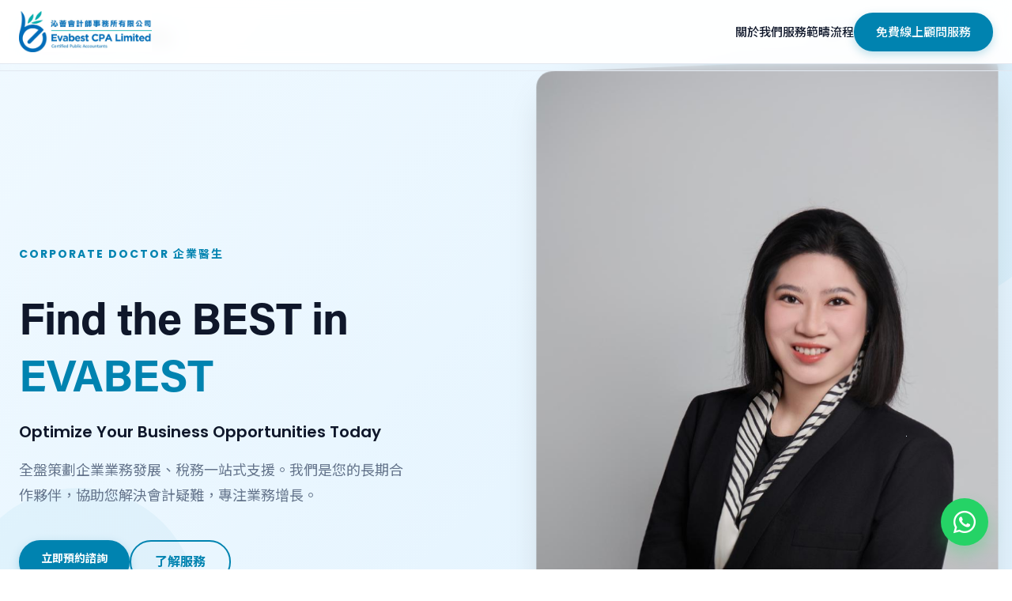

--- FILE ---
content_type: text/html;charset=utf-8
request_url: https://www.evabestcpa.com/?page_id=36490&lang=zh
body_size: 24651
content:
<!doctype html>
<html xmlns:og="http://opengraphprotocol.org/schema/" xmlns:fb="http://www.facebook.com/2008/fbml" lang="en-US"  >
  <head>
    <meta http-equiv="X-UA-Compatible" content="IE=edge,chrome=1">
    <meta name="viewport" content="width=device-width, initial-scale=1">
    <!-- This is Squarespace. --><!-- evabest -->
<base href="">
<meta charset="utf-8" />
<title>Your Site Title</title>
<meta http-equiv="Accept-CH" content="Sec-CH-UA-Platform-Version, Sec-CH-UA-Model" /><link rel="icon" type="image/x-icon" href="https://assets.squarespace.com/universal/default-favicon.ico"/>
<link rel="canonical" href="https://www.evabestcpa.com"/>
<meta property="og:site_name" content="Your Site Title"/>
<meta property="og:title" content="Your Site Title"/>
<meta property="og:url" content="https://www.evabestcpa.com"/>
<meta property="og:type" content="website"/>
<meta itemprop="name" content="Your Site Title"/>
<meta itemprop="url" content="https://www.evabestcpa.com"/>
<meta name="twitter:title" content="Your Site Title"/>
<meta name="twitter:url" content="https://www.evabestcpa.com"/>
<meta name="twitter:card" content="summary"/>
<meta name="description" content="" />
<link rel="preconnect" href="https://images.squarespace-cdn.com">
<link rel="preconnect" href="https://use.typekit.net" crossorigin>
<link rel="preconnect" href="https://p.typekit.net" crossorigin>
<script type="text/javascript" src="//use.typekit.net/ik/Q7F9K1AELDt4rjascLzonAeO5GrCL4dbkvyaLlnJCSbfecGJXnX1IyvhF2jtFRZLFRqajQbhZQ4qFe48FR9UZ2whwAbUwRqUe6MKfcBRiAuTdKu3Scv7f6Rwk3IbMg6BJMJ7f6RBk3IbMg6YJMJ7f6RFk3IbMg6VJMJ7f6Rek3IbMg6sJMHbMiYaESCe.js" async fetchpriority="high" onload="try{Typekit.load();}catch(e){} document.documentElement.classList.remove('wf-loading');"></script>
<script>document.documentElement.classList.add('wf-loading')</script>
<style>@keyframes fonts-loading { 0%, 99% { color: transparent; } } html.wf-loading * { animation: fonts-loading 3s; }</style>
<link rel="preconnect" href="https://fonts.gstatic.com" crossorigin>
<link rel="stylesheet" href="https://fonts.googleapis.com/css2?family=Poppins:ital,wght@0,300;0,400;0,500;0,700;1,300;1,400;1,700"><script type="text/javascript" crossorigin="anonymous" defer="true" nomodule="nomodule" src="//assets.squarespace.com/@sqs/polyfiller/1.6/legacy.js"></script>
<script type="text/javascript" crossorigin="anonymous" defer="true" src="//assets.squarespace.com/@sqs/polyfiller/1.6/modern.js"></script>
<script type="text/javascript">SQUARESPACE_ROLLUPS = {};</script>
<script>(function(rollups, name) { if (!rollups[name]) { rollups[name] = {}; } rollups[name].js = ["//assets.squarespace.com/universal/scripts-compressed/extract-css-runtime-eeaa4d1f6655cba6-min.en-US.js"]; })(SQUARESPACE_ROLLUPS, 'squarespace-extract_css_runtime');</script>
<script crossorigin="anonymous" src="//assets.squarespace.com/universal/scripts-compressed/extract-css-runtime-eeaa4d1f6655cba6-min.en-US.js" defer ></script><script>(function(rollups, name) { if (!rollups[name]) { rollups[name] = {}; } rollups[name].js = ["//assets.squarespace.com/universal/scripts-compressed/extract-css-moment-js-vendor-6f2a1f6ec9a41489-min.en-US.js"]; })(SQUARESPACE_ROLLUPS, 'squarespace-extract_css_moment_js_vendor');</script>
<script crossorigin="anonymous" src="//assets.squarespace.com/universal/scripts-compressed/extract-css-moment-js-vendor-6f2a1f6ec9a41489-min.en-US.js" defer ></script><script>(function(rollups, name) { if (!rollups[name]) { rollups[name] = {}; } rollups[name].js = ["//assets.squarespace.com/universal/scripts-compressed/cldr-resource-pack-22ed584d99d9b83d-min.en-US.js"]; })(SQUARESPACE_ROLLUPS, 'squarespace-cldr_resource_pack');</script>
<script crossorigin="anonymous" src="//assets.squarespace.com/universal/scripts-compressed/cldr-resource-pack-22ed584d99d9b83d-min.en-US.js" defer ></script><script>(function(rollups, name) { if (!rollups[name]) { rollups[name] = {}; } rollups[name].js = ["//assets.squarespace.com/universal/scripts-compressed/common-vendors-stable-fbd854d40b0804b7-min.en-US.js"]; })(SQUARESPACE_ROLLUPS, 'squarespace-common_vendors_stable');</script>
<script crossorigin="anonymous" src="//assets.squarespace.com/universal/scripts-compressed/common-vendors-stable-fbd854d40b0804b7-min.en-US.js" defer ></script><script>(function(rollups, name) { if (!rollups[name]) { rollups[name] = {}; } rollups[name].js = ["//assets.squarespace.com/universal/scripts-compressed/common-vendors-ca5ce1a64a3152e7-min.en-US.js"]; })(SQUARESPACE_ROLLUPS, 'squarespace-common_vendors');</script>
<script crossorigin="anonymous" src="//assets.squarespace.com/universal/scripts-compressed/common-vendors-ca5ce1a64a3152e7-min.en-US.js" defer ></script><script>(function(rollups, name) { if (!rollups[name]) { rollups[name] = {}; } rollups[name].js = ["//assets.squarespace.com/universal/scripts-compressed/common-4af50033f568d6e6-min.en-US.js"]; })(SQUARESPACE_ROLLUPS, 'squarespace-common');</script>
<script crossorigin="anonymous" src="//assets.squarespace.com/universal/scripts-compressed/common-4af50033f568d6e6-min.en-US.js" defer ></script><script>(function(rollups, name) { if (!rollups[name]) { rollups[name] = {}; } rollups[name].js = ["//assets.squarespace.com/universal/scripts-compressed/user-account-core-ea67c11a9369a4e1-min.en-US.js"]; })(SQUARESPACE_ROLLUPS, 'squarespace-user_account_core');</script>
<script crossorigin="anonymous" src="//assets.squarespace.com/universal/scripts-compressed/user-account-core-ea67c11a9369a4e1-min.en-US.js" defer ></script><script>(function(rollups, name) { if (!rollups[name]) { rollups[name] = {}; } rollups[name].css = ["//assets.squarespace.com/universal/styles-compressed/user-account-core-a6aa76ad471115e5-min.en-US.css"]; })(SQUARESPACE_ROLLUPS, 'squarespace-user_account_core');</script>
<link rel="stylesheet" type="text/css" href="//assets.squarespace.com/universal/styles-compressed/user-account-core-a6aa76ad471115e5-min.en-US.css"><script>(function(rollups, name) { if (!rollups[name]) { rollups[name] = {}; } rollups[name].js = ["//assets.squarespace.com/universal/scripts-compressed/performance-6c7058b44420b6db-min.en-US.js"]; })(SQUARESPACE_ROLLUPS, 'squarespace-performance');</script>
<script crossorigin="anonymous" src="//assets.squarespace.com/universal/scripts-compressed/performance-6c7058b44420b6db-min.en-US.js" defer ></script><script data-name="static-context">Static = window.Static || {}; Static.SQUARESPACE_CONTEXT = {"betaFeatureFlags":["section-sdk-plp-list-view-atc-button-enabled","override_block_styles","marketing_landing_page","campaigns_new_image_layout_picker","campaigns_discount_section_in_blasts","nested_categories","i18n_beta_website_locales","member_areas_feature","enable_modernized_pdp_m3_layout_data","scripts_defer","marketing_automations","enable_form_submission_trigger","new_stacked_index","modernized-pdp-m2-enabled","contacts_and_campaigns_redesign","form_block_first_last_name_required","supports_versioned_template_assets","campaigns_import_discounts","campaigns_merch_state","commerce-product-forms-rendering","campaigns_discount_section_in_automations","campaigns_thumbnail_layout"],"facebookAppId":"314192535267336","facebookApiVersion":"v6.0","rollups":{"squarespace-announcement-bar":{"js":"//assets.squarespace.com/universal/scripts-compressed/announcement-bar-92ab1c4891022f1d-min.en-US.js"},"squarespace-audio-player":{"css":"//assets.squarespace.com/universal/styles-compressed/audio-player-b05f5197a871c566-min.en-US.css","js":"//assets.squarespace.com/universal/scripts-compressed/audio-player-48b2ef79cf1c7ffb-min.en-US.js"},"squarespace-blog-collection-list":{"css":"//assets.squarespace.com/universal/styles-compressed/blog-collection-list-b4046463b72f34e2-min.en-US.css","js":"//assets.squarespace.com/universal/scripts-compressed/blog-collection-list-f78db80fc1cd6fce-min.en-US.js"},"squarespace-calendar-block-renderer":{"css":"//assets.squarespace.com/universal/styles-compressed/calendar-block-renderer-b72d08ba4421f5a0-min.en-US.css","js":"//assets.squarespace.com/universal/scripts-compressed/calendar-block-renderer-550530d9b21148ea-min.en-US.js"},"squarespace-chartjs-helpers":{"css":"//assets.squarespace.com/universal/styles-compressed/chartjs-helpers-96b256171ee039c1-min.en-US.css","js":"//assets.squarespace.com/universal/scripts-compressed/chartjs-helpers-4fd57f343946d08e-min.en-US.js"},"squarespace-comments":{"css":"//assets.squarespace.com/universal/styles-compressed/comments-6de68efdfb98e13b-min.en-US.css","js":"//assets.squarespace.com/universal/scripts-compressed/comments-c82e035c246c9f7a-min.en-US.js"},"squarespace-custom-css-popup":{"css":"//assets.squarespace.com/universal/styles-compressed/custom-css-popup-fcd7c49bd3d86599-min.en-US.css","js":"//assets.squarespace.com/universal/scripts-compressed/custom-css-popup-e9280ebb23a7c852-min.en-US.js"},"squarespace-dialog":{"css":"//assets.squarespace.com/universal/styles-compressed/dialog-f9093f2d526b94df-min.en-US.css","js":"//assets.squarespace.com/universal/scripts-compressed/dialog-2f49dc76926f092e-min.en-US.js"},"squarespace-events-collection":{"css":"//assets.squarespace.com/universal/styles-compressed/events-collection-b72d08ba4421f5a0-min.en-US.css","js":"//assets.squarespace.com/universal/scripts-compressed/events-collection-3e7891c6b5666deb-min.en-US.js"},"squarespace-form-rendering-utils":{"js":"//assets.squarespace.com/universal/scripts-compressed/form-rendering-utils-72486d759cb947b0-min.en-US.js"},"squarespace-forms":{"css":"//assets.squarespace.com/universal/styles-compressed/forms-0afd3c6ac30bbab1-min.en-US.css","js":"//assets.squarespace.com/universal/scripts-compressed/forms-2d09c3f5449a7594-min.en-US.js"},"squarespace-gallery-collection-list":{"css":"//assets.squarespace.com/universal/styles-compressed/gallery-collection-list-b4046463b72f34e2-min.en-US.css","js":"//assets.squarespace.com/universal/scripts-compressed/gallery-collection-list-07747667a3187b76-min.en-US.js"},"squarespace-image-zoom":{"css":"//assets.squarespace.com/universal/styles-compressed/image-zoom-b4046463b72f34e2-min.en-US.css","js":"//assets.squarespace.com/universal/scripts-compressed/image-zoom-60c18dc5f8f599ea-min.en-US.js"},"squarespace-pinterest":{"css":"//assets.squarespace.com/universal/styles-compressed/pinterest-b4046463b72f34e2-min.en-US.css","js":"//assets.squarespace.com/universal/scripts-compressed/pinterest-95bcbc1cf54446d6-min.en-US.js"},"squarespace-popup-overlay":{"css":"//assets.squarespace.com/universal/styles-compressed/popup-overlay-b742b752f5880972-min.en-US.css","js":"//assets.squarespace.com/universal/scripts-compressed/popup-overlay-8991e64cae120c67-min.en-US.js"},"squarespace-product-quick-view":{"css":"//assets.squarespace.com/universal/styles-compressed/product-quick-view-51626a62ec639a7b-min.en-US.css","js":"//assets.squarespace.com/universal/scripts-compressed/product-quick-view-b13bd0187c7199c1-min.en-US.js"},"squarespace-products-collection-item-v2":{"css":"//assets.squarespace.com/universal/styles-compressed/products-collection-item-v2-b4046463b72f34e2-min.en-US.css","js":"//assets.squarespace.com/universal/scripts-compressed/products-collection-item-v2-e3a3f101748fca6e-min.en-US.js"},"squarespace-products-collection-list-v2":{"css":"//assets.squarespace.com/universal/styles-compressed/products-collection-list-v2-b4046463b72f34e2-min.en-US.css","js":"//assets.squarespace.com/universal/scripts-compressed/products-collection-list-v2-eedc544f4cc56af4-min.en-US.js"},"squarespace-search-page":{"css":"//assets.squarespace.com/universal/styles-compressed/search-page-90a67fc09b9b32c6-min.en-US.css","js":"//assets.squarespace.com/universal/scripts-compressed/search-page-0ff0e020ab1fa1a7-min.en-US.js"},"squarespace-search-preview":{"js":"//assets.squarespace.com/universal/scripts-compressed/search-preview-0cd39e3057f784ac-min.en-US.js"},"squarespace-simple-liking":{"css":"//assets.squarespace.com/universal/styles-compressed/simple-liking-701bf8bbc05ec6aa-min.en-US.css","js":"//assets.squarespace.com/universal/scripts-compressed/simple-liking-c63bf8989a1c119a-min.en-US.js"},"squarespace-social-buttons":{"css":"//assets.squarespace.com/universal/styles-compressed/social-buttons-95032e5fa98e47a5-min.en-US.css","js":"//assets.squarespace.com/universal/scripts-compressed/social-buttons-0d3103d68d9577b7-min.en-US.js"},"squarespace-tourdates":{"css":"//assets.squarespace.com/universal/styles-compressed/tourdates-b4046463b72f34e2-min.en-US.css","js":"//assets.squarespace.com/universal/scripts-compressed/tourdates-6935a85e44fbeb38-min.en-US.js"},"squarespace-website-overlays-manager":{"css":"//assets.squarespace.com/universal/styles-compressed/website-overlays-manager-07ea5a4e004e6710-min.en-US.css","js":"//assets.squarespace.com/universal/scripts-compressed/website-overlays-manager-70d38206948bb16f-min.en-US.js"}},"pageType":2,"website":{"id":"697a46e2d4be651d361d1291","identifier":"evabest","websiteType":1,"contentModifiedOn":1769703123382,"cloneable":false,"hasBeenCloneable":false,"siteStatus":{},"language":"en-US","translationLocale":"en-US","formattingLocale":"en-US","timeZone":"Asia/Hong_Kong","machineTimeZoneOffset":28800000,"timeZoneOffset":28800000,"timeZoneAbbr":"HKT","siteTitle":"Your Site Title","fullSiteTitle":"Your Site Title","siteDescription":"","location":{},"shareButtonOptions":{"4":true,"2":true,"3":true,"7":true,"1":true,"8":true,"6":true},"authenticUrl":"https://www.evabestcpa.com","internalUrl":"https://evabest.squarespace.com","baseUrl":"https://www.evabestcpa.com","primaryDomain":"www.evabestcpa.com","sslSetting":3,"isHstsEnabled":true,"typekitId":"","statsMigrated":false,"imageMetadataProcessingEnabled":false,"screenshotId":"033528615aec22825edf17ba69241d94415d2eb8b050072d45ee4a6be4e2fe44","captchaSettings":{"enabledForDonations":false},"showOwnerLogin":false},"websiteSettings":{"id":"697a46e3d4be651d361d1294","websiteId":"697a46e2d4be651d361d1291","subjects":[],"country":"HK","simpleLikingEnabled":true,"mobileInfoBarSettings":{"isContactEmailEnabled":false,"isContactPhoneNumberEnabled":false,"isLocationEnabled":false,"isBusinessHoursEnabled":false},"announcementBarSettings":{},"commentLikesAllowed":true,"commentAnonAllowed":true,"commentThreaded":true,"commentApprovalRequired":false,"commentAvatarsOn":true,"commentSortType":2,"commentFlagThreshold":0,"commentFlagsAllowed":true,"commentEnableByDefault":true,"commentDisableAfterDaysDefault":0,"disqusShortname":"","commentsEnabled":false,"businessHours":{},"storeSettings":{"returnPolicy":null,"termsOfService":null,"privacyPolicy":null,"expressCheckout":false,"continueShoppingLinkUrl":"/","useLightCart":false,"showNoteField":false,"shippingCountryDefaultValue":"US","billToShippingDefaultValue":false,"showShippingPhoneNumber":true,"isShippingPhoneRequired":false,"showBillingPhoneNumber":true,"isBillingPhoneRequired":false,"currenciesSupported":["USD","CAD","GBP","AUD","EUR","CHF","NOK","SEK","DKK","NZD","SGD","MXN","HKD","CZK","ILS","MYR","RUB","PHP","PLN","THB","BRL","ARS","COP","IDR","INR","JPY","ZAR","KRW"],"defaultCurrency":"USD","selectedCurrency":"HKD","measurementStandard":1,"showCustomCheckoutForm":false,"checkoutPageMarketingOptInEnabled":true,"enableMailingListOptInByDefault":false,"sameAsRetailLocation":false,"merchandisingSettings":{"scarcityEnabledOnProductItems":false,"scarcityEnabledOnProductBlocks":false,"scarcityMessageType":"DEFAULT_SCARCITY_MESSAGE","scarcityThreshold":10,"multipleQuantityAllowedForServices":true,"restockNotificationsEnabled":false,"restockNotificationsSuccessText":"","restockNotificationsMailingListSignUpEnabled":false,"relatedProductsEnabled":false,"relatedProductsOrdering":"random","soldOutVariantsDropdownDisabled":false,"productComposerOptedIn":false,"productComposerABTestOptedOut":false,"productReviewsEnabled":false},"minimumOrderSubtotalEnabled":false,"minimumOrderSubtotal":{"currency":"HKD","value":"0.00"},"addToCartConfirmationType":2,"isLive":false,"multipleQuantityAllowedForServices":true},"useEscapeKeyToLogin":false,"ssBadgeType":1,"ssBadgePosition":4,"ssBadgeVisibility":1,"ssBadgeDevices":1,"pinterestOverlayOptions":{"mode":"disabled"},"userAccountsSettings":{"loginAllowed":true,"signupAllowed":true}},"cookieSettings":{"isCookieBannerEnabled":false,"isRestrictiveCookiePolicyEnabled":false,"cookieBannerText":"","cookieBannerTheme":"","cookieBannerVariant":"","cookieBannerPosition":"","cookieBannerCtaVariant":"","cookieBannerCtaText":"","cookieBannerAcceptType":"OPT_IN","cookieBannerOptOutCtaText":"","cookieBannerHasOptOut":false,"cookieBannerHasManageCookies":true,"cookieBannerManageCookiesLabel":"","cookieBannerSavedPreferencesText":"","cookieBannerSavedPreferencesLayout":"PILL"},"websiteCloneable":false,"collection":{"title":"Home","id":"697a46e4d4be651d361d12c5","fullUrl":"/","type":10,"permissionType":1},"subscribed":false,"appDomain":"squarespace.com","templateTweakable":true,"tweakJSON":{"form-use-theme-colors":"false","header-logo-height":"41px","header-mobile-logo-max-height":"30px","header-vert-padding":"1.8vw","header-width":"Inset","maxPageWidth":"2560px","mobile-header-vert-padding":"6vw","pagePadding":"2vw","tweak-blog-alternating-side-by-side-image-aspect-ratio":"1:1 Square","tweak-blog-alternating-side-by-side-image-spacing":"5%","tweak-blog-alternating-side-by-side-meta-spacing":"15px","tweak-blog-alternating-side-by-side-primary-meta":"Categories","tweak-blog-alternating-side-by-side-read-more-spacing":"5px","tweak-blog-alternating-side-by-side-secondary-meta":"Date","tweak-blog-basic-grid-columns":"2","tweak-blog-basic-grid-image-aspect-ratio":"3:2 Standard","tweak-blog-basic-grid-image-spacing":"30px","tweak-blog-basic-grid-meta-spacing":"15px","tweak-blog-basic-grid-primary-meta":"Categories","tweak-blog-basic-grid-read-more-spacing":"15px","tweak-blog-basic-grid-secondary-meta":"Date","tweak-blog-item-custom-width":"60","tweak-blog-item-show-author-profile":"true","tweak-blog-item-width":"Narrow","tweak-blog-masonry-columns":"2","tweak-blog-masonry-horizontal-spacing":"150px","tweak-blog-masonry-image-spacing":"25px","tweak-blog-masonry-meta-spacing":"20px","tweak-blog-masonry-primary-meta":"Categories","tweak-blog-masonry-read-more-spacing":"5px","tweak-blog-masonry-secondary-meta":"Date","tweak-blog-masonry-vertical-spacing":"100px","tweak-blog-side-by-side-image-aspect-ratio":"1:1 Square","tweak-blog-side-by-side-image-spacing":"6%","tweak-blog-side-by-side-meta-spacing":"20px","tweak-blog-side-by-side-primary-meta":"Categories","tweak-blog-side-by-side-read-more-spacing":"5px","tweak-blog-side-by-side-secondary-meta":"Date","tweak-blog-single-column-image-spacing":"40px","tweak-blog-single-column-meta-spacing":"30px","tweak-blog-single-column-primary-meta":"Categories","tweak-blog-single-column-read-more-spacing":"30px","tweak-blog-single-column-secondary-meta":"Date","tweak-events-stacked-show-thumbnails":"true","tweak-events-stacked-thumbnail-size":"3:2 Standard","tweak-fixed-header":"false","tweak-fixed-header-style":"Scroll Back","tweak-global-animations-animation-curve":"ease","tweak-global-animations-animation-delay":"0.1s","tweak-global-animations-animation-duration":"0.1s","tweak-global-animations-animation-style":"fade","tweak-global-animations-animation-type":"none","tweak-global-animations-complexity-level":"detailed","tweak-global-animations-enabled":"false","tweak-portfolio-grid-basic-custom-height":"50","tweak-portfolio-grid-overlay-custom-height":"50","tweak-portfolio-hover-follow-acceleration":"10%","tweak-portfolio-hover-follow-animation-duration":"Medium","tweak-portfolio-hover-follow-animation-type":"Fade","tweak-portfolio-hover-follow-delimiter":"Forward Slash","tweak-portfolio-hover-follow-front":"false","tweak-portfolio-hover-follow-layout":"Inline","tweak-portfolio-hover-follow-size":"75","tweak-portfolio-hover-follow-text-spacing-x":"1.5","tweak-portfolio-hover-follow-text-spacing-y":"1.5","tweak-portfolio-hover-static-animation-duration":"Medium","tweak-portfolio-hover-static-animation-type":"Scale Up","tweak-portfolio-hover-static-delimiter":"Forward Slash","tweak-portfolio-hover-static-front":"false","tweak-portfolio-hover-static-layout":"Stacked","tweak-portfolio-hover-static-size":"75","tweak-portfolio-hover-static-text-spacing-x":"1.5","tweak-portfolio-hover-static-text-spacing-y":"1.5","tweak-portfolio-index-background-animation-duration":"Medium","tweak-portfolio-index-background-animation-type":"Fade","tweak-portfolio-index-background-custom-height":"50","tweak-portfolio-index-background-delimiter":"None","tweak-portfolio-index-background-height":"Large","tweak-portfolio-index-background-horizontal-alignment":"Center","tweak-portfolio-index-background-link-format":"Stacked","tweak-portfolio-index-background-persist":"false","tweak-portfolio-index-background-vertical-alignment":"Middle","tweak-portfolio-index-background-width":"Full Bleed","tweak-transparent-header":"true"},"templateId":"5c5a519771c10ba3470d8101","templateVersion":"7.1","pageFeatures":[1,2,4],"gmRenderKey":"QUl6YVN5Q0JUUk9xNkx1dkZfSUUxcjQ2LVQ0QWVUU1YtMGQ3bXk4","templateScriptsRootUrl":"https://static1.squarespace.com/static/vta/5c5a519771c10ba3470d8101/scripts/","impersonatedSession":false,"tzData":{"zones":[[480,"HK","HK%sT",null]],"rules":{"HK":[]}},"showAnnouncementBar":false,"recaptchaEnterpriseContext":{"recaptchaEnterpriseSiteKey":"6LdDFQwjAAAAAPigEvvPgEVbb7QBm-TkVJdDTlAv"},"i18nContext":{"timeZoneData":{"id":"Asia/Hong_Kong","name":"Hong Kong Time"}},"env":"PRODUCTION","visitorFormContext":{"formFieldFormats":{"initialAddressFormat":{"id":0,"type":"ADDRESS","country":"HK","labelLocale":"en","fields":[{"type":"FIELD","label":"Area","identifier":"State","length":0,"required":true,"metadata":{"autocomplete":"address-level1"}},{"type":"SEPARATOR","label":"\n","identifier":"Newline","length":0,"required":false,"metadata":{}},{"type":"FIELD","label":"District","identifier":"City","length":0,"required":false,"metadata":{"autocomplete":"address-level2"}},{"type":"SEPARATOR","label":"\n","identifier":"Newline","length":0,"required":false,"metadata":{}},{"type":"FIELD","label":"Address Line 1","identifier":"Line1","length":0,"required":true,"metadata":{"autocomplete":"address-line1"}},{"type":"SEPARATOR","label":"\n","identifier":"Newline","length":0,"required":false,"metadata":{}},{"type":"FIELD","label":"Address Line 2","identifier":"Line2","length":0,"required":false,"metadata":{"autocomplete":"address-line2"}}]},"initialNameOrder":"GIVEN_FIRST","initialPhoneFormat":{"id":0,"type":"PHONE_NUMBER","country":"HK","labelLocale":"en-US","fields":[{"type":"FIELD","label":"1","identifier":"1","length":3,"required":false,"metadata":{}},{"type":"SEPARATOR","label":" ","identifier":"Space","length":0,"required":false,"metadata":{}},{"type":"FIELD","label":"2","identifier":"2","length":2,"required":false,"metadata":{}},{"type":"SEPARATOR","label":" ","identifier":"Space","length":0,"required":false,"metadata":{}},{"type":"FIELD","label":"3","identifier":"3","length":3,"required":false,"metadata":{}},{"type":"SEPARATOR","label":" ","identifier":"Space","length":0,"required":false,"metadata":{}},{"type":"FIELD","label":"4","identifier":"4","length":12,"required":false,"metadata":{}}]},"countries":[{"name":"Afghanistan","code":"AF","phoneCode":"+93"},{"name":"\u00C5land Islands","code":"AX","phoneCode":"+358"},{"name":"Albania","code":"AL","phoneCode":"+355"},{"name":"Algeria","code":"DZ","phoneCode":"+213"},{"name":"American Samoa","code":"AS","phoneCode":"+1"},{"name":"Andorra","code":"AD","phoneCode":"+376"},{"name":"Angola","code":"AO","phoneCode":"+244"},{"name":"Anguilla","code":"AI","phoneCode":"+1"},{"name":"Antigua & Barbuda","code":"AG","phoneCode":"+1"},{"name":"Argentina","code":"AR","phoneCode":"+54"},{"name":"Armenia","code":"AM","phoneCode":"+374"},{"name":"Aruba","code":"AW","phoneCode":"+297"},{"name":"Ascension Island","code":"AC","phoneCode":"+247"},{"name":"Australia","code":"AU","phoneCode":"+61"},{"name":"Austria","code":"AT","phoneCode":"+43"},{"name":"Azerbaijan","code":"AZ","phoneCode":"+994"},{"name":"Bahamas","code":"BS","phoneCode":"+1"},{"name":"Bahrain","code":"BH","phoneCode":"+973"},{"name":"Bangladesh","code":"BD","phoneCode":"+880"},{"name":"Barbados","code":"BB","phoneCode":"+1"},{"name":"Belarus","code":"BY","phoneCode":"+375"},{"name":"Belgium","code":"BE","phoneCode":"+32"},{"name":"Belize","code":"BZ","phoneCode":"+501"},{"name":"Benin","code":"BJ","phoneCode":"+229"},{"name":"Bermuda","code":"BM","phoneCode":"+1"},{"name":"Bhutan","code":"BT","phoneCode":"+975"},{"name":"Bolivia","code":"BO","phoneCode":"+591"},{"name":"Bosnia & Herzegovina","code":"BA","phoneCode":"+387"},{"name":"Botswana","code":"BW","phoneCode":"+267"},{"name":"Brazil","code":"BR","phoneCode":"+55"},{"name":"British Indian Ocean Territory","code":"IO","phoneCode":"+246"},{"name":"British Virgin Islands","code":"VG","phoneCode":"+1"},{"name":"Brunei","code":"BN","phoneCode":"+673"},{"name":"Bulgaria","code":"BG","phoneCode":"+359"},{"name":"Burkina Faso","code":"BF","phoneCode":"+226"},{"name":"Burundi","code":"BI","phoneCode":"+257"},{"name":"Cambodia","code":"KH","phoneCode":"+855"},{"name":"Cameroon","code":"CM","phoneCode":"+237"},{"name":"Canada","code":"CA","phoneCode":"+1"},{"name":"Cape Verde","code":"CV","phoneCode":"+238"},{"name":"Caribbean Netherlands","code":"BQ","phoneCode":"+599"},{"name":"Cayman Islands","code":"KY","phoneCode":"+1"},{"name":"Central African Republic","code":"CF","phoneCode":"+236"},{"name":"Chad","code":"TD","phoneCode":"+235"},{"name":"Chile","code":"CL","phoneCode":"+56"},{"name":"China","code":"CN","phoneCode":"+86"},{"name":"Christmas Island","code":"CX","phoneCode":"+61"},{"name":"Cocos (Keeling) Islands","code":"CC","phoneCode":"+61"},{"name":"Colombia","code":"CO","phoneCode":"+57"},{"name":"Comoros","code":"KM","phoneCode":"+269"},{"name":"Congo - Brazzaville","code":"CG","phoneCode":"+242"},{"name":"Congo - Kinshasa","code":"CD","phoneCode":"+243"},{"name":"Cook Islands","code":"CK","phoneCode":"+682"},{"name":"Costa Rica","code":"CR","phoneCode":"+506"},{"name":"C\u00F4te d\u2019Ivoire","code":"CI","phoneCode":"+225"},{"name":"Croatia","code":"HR","phoneCode":"+385"},{"name":"Cuba","code":"CU","phoneCode":"+53"},{"name":"Cura\u00E7ao","code":"CW","phoneCode":"+599"},{"name":"Cyprus","code":"CY","phoneCode":"+357"},{"name":"Czechia","code":"CZ","phoneCode":"+420"},{"name":"Denmark","code":"DK","phoneCode":"+45"},{"name":"Djibouti","code":"DJ","phoneCode":"+253"},{"name":"Dominica","code":"DM","phoneCode":"+1"},{"name":"Dominican Republic","code":"DO","phoneCode":"+1"},{"name":"Ecuador","code":"EC","phoneCode":"+593"},{"name":"Egypt","code":"EG","phoneCode":"+20"},{"name":"El Salvador","code":"SV","phoneCode":"+503"},{"name":"Equatorial Guinea","code":"GQ","phoneCode":"+240"},{"name":"Eritrea","code":"ER","phoneCode":"+291"},{"name":"Estonia","code":"EE","phoneCode":"+372"},{"name":"Eswatini","code":"SZ","phoneCode":"+268"},{"name":"Ethiopia","code":"ET","phoneCode":"+251"},{"name":"Falkland Islands","code":"FK","phoneCode":"+500"},{"name":"Faroe Islands","code":"FO","phoneCode":"+298"},{"name":"Fiji","code":"FJ","phoneCode":"+679"},{"name":"Finland","code":"FI","phoneCode":"+358"},{"name":"France","code":"FR","phoneCode":"+33"},{"name":"French Guiana","code":"GF","phoneCode":"+594"},{"name":"French Polynesia","code":"PF","phoneCode":"+689"},{"name":"Gabon","code":"GA","phoneCode":"+241"},{"name":"Gambia","code":"GM","phoneCode":"+220"},{"name":"Georgia","code":"GE","phoneCode":"+995"},{"name":"Germany","code":"DE","phoneCode":"+49"},{"name":"Ghana","code":"GH","phoneCode":"+233"},{"name":"Gibraltar","code":"GI","phoneCode":"+350"},{"name":"Greece","code":"GR","phoneCode":"+30"},{"name":"Greenland","code":"GL","phoneCode":"+299"},{"name":"Grenada","code":"GD","phoneCode":"+1"},{"name":"Guadeloupe","code":"GP","phoneCode":"+590"},{"name":"Guam","code":"GU","phoneCode":"+1"},{"name":"Guatemala","code":"GT","phoneCode":"+502"},{"name":"Guernsey","code":"GG","phoneCode":"+44"},{"name":"Guinea","code":"GN","phoneCode":"+224"},{"name":"Guinea-Bissau","code":"GW","phoneCode":"+245"},{"name":"Guyana","code":"GY","phoneCode":"+592"},{"name":"Haiti","code":"HT","phoneCode":"+509"},{"name":"Honduras","code":"HN","phoneCode":"+504"},{"name":"Hong Kong SAR China","code":"HK","phoneCode":"+852"},{"name":"Hungary","code":"HU","phoneCode":"+36"},{"name":"Iceland","code":"IS","phoneCode":"+354"},{"name":"India","code":"IN","phoneCode":"+91"},{"name":"Indonesia","code":"ID","phoneCode":"+62"},{"name":"Iran","code":"IR","phoneCode":"+98"},{"name":"Iraq","code":"IQ","phoneCode":"+964"},{"name":"Ireland","code":"IE","phoneCode":"+353"},{"name":"Isle of Man","code":"IM","phoneCode":"+44"},{"name":"Israel","code":"IL","phoneCode":"+972"},{"name":"Italy","code":"IT","phoneCode":"+39"},{"name":"Jamaica","code":"JM","phoneCode":"+1"},{"name":"Japan","code":"JP","phoneCode":"+81"},{"name":"Jersey","code":"JE","phoneCode":"+44"},{"name":"Jordan","code":"JO","phoneCode":"+962"},{"name":"Kazakhstan","code":"KZ","phoneCode":"+7"},{"name":"Kenya","code":"KE","phoneCode":"+254"},{"name":"Kiribati","code":"KI","phoneCode":"+686"},{"name":"Kosovo","code":"XK","phoneCode":"+383"},{"name":"Kuwait","code":"KW","phoneCode":"+965"},{"name":"Kyrgyzstan","code":"KG","phoneCode":"+996"},{"name":"Laos","code":"LA","phoneCode":"+856"},{"name":"Latvia","code":"LV","phoneCode":"+371"},{"name":"Lebanon","code":"LB","phoneCode":"+961"},{"name":"Lesotho","code":"LS","phoneCode":"+266"},{"name":"Liberia","code":"LR","phoneCode":"+231"},{"name":"Libya","code":"LY","phoneCode":"+218"},{"name":"Liechtenstein","code":"LI","phoneCode":"+423"},{"name":"Lithuania","code":"LT","phoneCode":"+370"},{"name":"Luxembourg","code":"LU","phoneCode":"+352"},{"name":"Macao SAR China","code":"MO","phoneCode":"+853"},{"name":"Madagascar","code":"MG","phoneCode":"+261"},{"name":"Malawi","code":"MW","phoneCode":"+265"},{"name":"Malaysia","code":"MY","phoneCode":"+60"},{"name":"Maldives","code":"MV","phoneCode":"+960"},{"name":"Mali","code":"ML","phoneCode":"+223"},{"name":"Malta","code":"MT","phoneCode":"+356"},{"name":"Marshall Islands","code":"MH","phoneCode":"+692"},{"name":"Martinique","code":"MQ","phoneCode":"+596"},{"name":"Mauritania","code":"MR","phoneCode":"+222"},{"name":"Mauritius","code":"MU","phoneCode":"+230"},{"name":"Mayotte","code":"YT","phoneCode":"+262"},{"name":"Mexico","code":"MX","phoneCode":"+52"},{"name":"Micronesia","code":"FM","phoneCode":"+691"},{"name":"Moldova","code":"MD","phoneCode":"+373"},{"name":"Monaco","code":"MC","phoneCode":"+377"},{"name":"Mongolia","code":"MN","phoneCode":"+976"},{"name":"Montenegro","code":"ME","phoneCode":"+382"},{"name":"Montserrat","code":"MS","phoneCode":"+1"},{"name":"Morocco","code":"MA","phoneCode":"+212"},{"name":"Mozambique","code":"MZ","phoneCode":"+258"},{"name":"Myanmar (Burma)","code":"MM","phoneCode":"+95"},{"name":"Namibia","code":"NA","phoneCode":"+264"},{"name":"Nauru","code":"NR","phoneCode":"+674"},{"name":"Nepal","code":"NP","phoneCode":"+977"},{"name":"Netherlands","code":"NL","phoneCode":"+31"},{"name":"New Caledonia","code":"NC","phoneCode":"+687"},{"name":"New Zealand","code":"NZ","phoneCode":"+64"},{"name":"Nicaragua","code":"NI","phoneCode":"+505"},{"name":"Niger","code":"NE","phoneCode":"+227"},{"name":"Nigeria","code":"NG","phoneCode":"+234"},{"name":"Niue","code":"NU","phoneCode":"+683"},{"name":"Norfolk Island","code":"NF","phoneCode":"+672"},{"name":"Northern Mariana Islands","code":"MP","phoneCode":"+1"},{"name":"North Korea","code":"KP","phoneCode":"+850"},{"name":"North Macedonia","code":"MK","phoneCode":"+389"},{"name":"Norway","code":"NO","phoneCode":"+47"},{"name":"Oman","code":"OM","phoneCode":"+968"},{"name":"Pakistan","code":"PK","phoneCode":"+92"},{"name":"Palau","code":"PW","phoneCode":"+680"},{"name":"Palestinian Territories","code":"PS","phoneCode":"+970"},{"name":"Panama","code":"PA","phoneCode":"+507"},{"name":"Papua New Guinea","code":"PG","phoneCode":"+675"},{"name":"Paraguay","code":"PY","phoneCode":"+595"},{"name":"Peru","code":"PE","phoneCode":"+51"},{"name":"Philippines","code":"PH","phoneCode":"+63"},{"name":"Poland","code":"PL","phoneCode":"+48"},{"name":"Portugal","code":"PT","phoneCode":"+351"},{"name":"Puerto Rico","code":"PR","phoneCode":"+1"},{"name":"Qatar","code":"QA","phoneCode":"+974"},{"name":"R\u00E9union","code":"RE","phoneCode":"+262"},{"name":"Romania","code":"RO","phoneCode":"+40"},{"name":"Russia","code":"RU","phoneCode":"+7"},{"name":"Rwanda","code":"RW","phoneCode":"+250"},{"name":"Samoa","code":"WS","phoneCode":"+685"},{"name":"San Marino","code":"SM","phoneCode":"+378"},{"name":"S\u00E3o Tom\u00E9 & Pr\u00EDncipe","code":"ST","phoneCode":"+239"},{"name":"Saudi Arabia","code":"SA","phoneCode":"+966"},{"name":"Senegal","code":"SN","phoneCode":"+221"},{"name":"Serbia","code":"RS","phoneCode":"+381"},{"name":"Seychelles","code":"SC","phoneCode":"+248"},{"name":"Sierra Leone","code":"SL","phoneCode":"+232"},{"name":"Singapore","code":"SG","phoneCode":"+65"},{"name":"Sint Maarten","code":"SX","phoneCode":"+1"},{"name":"Slovakia","code":"SK","phoneCode":"+421"},{"name":"Slovenia","code":"SI","phoneCode":"+386"},{"name":"Solomon Islands","code":"SB","phoneCode":"+677"},{"name":"Somalia","code":"SO","phoneCode":"+252"},{"name":"South Africa","code":"ZA","phoneCode":"+27"},{"name":"South Korea","code":"KR","phoneCode":"+82"},{"name":"South Sudan","code":"SS","phoneCode":"+211"},{"name":"Spain","code":"ES","phoneCode":"+34"},{"name":"Sri Lanka","code":"LK","phoneCode":"+94"},{"name":"St. Barth\u00E9lemy","code":"BL","phoneCode":"+590"},{"name":"St. Helena","code":"SH","phoneCode":"+290"},{"name":"St. Kitts & Nevis","code":"KN","phoneCode":"+1"},{"name":"St. Lucia","code":"LC","phoneCode":"+1"},{"name":"St. Martin","code":"MF","phoneCode":"+590"},{"name":"St. Pierre & Miquelon","code":"PM","phoneCode":"+508"},{"name":"St. Vincent & Grenadines","code":"VC","phoneCode":"+1"},{"name":"Sudan","code":"SD","phoneCode":"+249"},{"name":"Suriname","code":"SR","phoneCode":"+597"},{"name":"Svalbard & Jan Mayen","code":"SJ","phoneCode":"+47"},{"name":"Sweden","code":"SE","phoneCode":"+46"},{"name":"Switzerland","code":"CH","phoneCode":"+41"},{"name":"Syria","code":"SY","phoneCode":"+963"},{"name":"Taiwan","code":"TW","phoneCode":"+886"},{"name":"Tajikistan","code":"TJ","phoneCode":"+992"},{"name":"Tanzania","code":"TZ","phoneCode":"+255"},{"name":"Thailand","code":"TH","phoneCode":"+66"},{"name":"Timor-Leste","code":"TL","phoneCode":"+670"},{"name":"Togo","code":"TG","phoneCode":"+228"},{"name":"Tokelau","code":"TK","phoneCode":"+690"},{"name":"Tonga","code":"TO","phoneCode":"+676"},{"name":"Trinidad & Tobago","code":"TT","phoneCode":"+1"},{"name":"Tristan da Cunha","code":"TA","phoneCode":"+290"},{"name":"Tunisia","code":"TN","phoneCode":"+216"},{"name":"T\u00FCrkiye","code":"TR","phoneCode":"+90"},{"name":"Turkmenistan","code":"TM","phoneCode":"+993"},{"name":"Turks & Caicos Islands","code":"TC","phoneCode":"+1"},{"name":"Tuvalu","code":"TV","phoneCode":"+688"},{"name":"U.S. Virgin Islands","code":"VI","phoneCode":"+1"},{"name":"Uganda","code":"UG","phoneCode":"+256"},{"name":"Ukraine","code":"UA","phoneCode":"+380"},{"name":"United Arab Emirates","code":"AE","phoneCode":"+971"},{"name":"United Kingdom","code":"GB","phoneCode":"+44"},{"name":"United States","code":"US","phoneCode":"+1"},{"name":"Uruguay","code":"UY","phoneCode":"+598"},{"name":"Uzbekistan","code":"UZ","phoneCode":"+998"},{"name":"Vanuatu","code":"VU","phoneCode":"+678"},{"name":"Vatican City","code":"VA","phoneCode":"+39"},{"name":"Venezuela","code":"VE","phoneCode":"+58"},{"name":"Vietnam","code":"VN","phoneCode":"+84"},{"name":"Wallis & Futuna","code":"WF","phoneCode":"+681"},{"name":"Western Sahara","code":"EH","phoneCode":"+212"},{"name":"Yemen","code":"YE","phoneCode":"+967"},{"name":"Zambia","code":"ZM","phoneCode":"+260"},{"name":"Zimbabwe","code":"ZW","phoneCode":"+263"}]},"localizedStrings":{"validation":{"noValidSelection":"A valid selection must be made.","invalidUrl":"Must be a valid URL.","stringTooLong":"Value should have a length no longer than {0}.","containsInvalidKey":"{0} contains an invalid key.","invalidTwitterUsername":"Must be a valid Twitter username.","valueOutsideRange":"Value must be in the range {0} to {1}.","invalidPassword":"Passwords should not contain whitespace.","missingRequiredSubfields":"{0} is missing required subfields: {1}","invalidCurrency":"Currency value should be formatted like 1234 or 123.99.","invalidMapSize":"Value should contain exactly {0} elements.","subfieldsRequired":"All fields in {0} are required.","formSubmissionFailed":"Form submission failed. Review the following information: {0}.","invalidCountryCode":"Country code should have an optional plus and up to 4 digits.","invalidDate":"This is not a real date.","required":"{0} is required.","invalidStringLength":"Value should be {0} characters long.","invalidEmail":"Email addresses should follow the format user@domain.com.","invalidListLength":"Value should be {0} elements long.","allEmpty":"Please fill out at least one form field.","missingRequiredQuestion":"Missing a required question.","invalidQuestion":"Contained an invalid question.","captchaFailure":"Captcha validation failed. Please try again.","stringTooShort":"Value should have a length of at least {0}.","invalid":"{0} is not valid.","formErrors":"Form Errors","containsInvalidValue":"{0} contains an invalid value.","invalidUnsignedNumber":"Numbers must contain only digits and no other characters.","invalidName":"Valid names contain only letters, numbers, spaces, ', or - characters."},"submit":"Submit","status":{"title":"{@} Block","learnMore":"Learn more"},"name":{"firstName":"First Name","lastName":"Last Name"},"lightbox":{"openForm":"Open Form"},"likert":{"agree":"Agree","stronglyDisagree":"Strongly Disagree","disagree":"Disagree","stronglyAgree":"Strongly Agree","neutral":"Neutral"},"time":{"am":"AM","second":"Second","pm":"PM","minute":"Minute","amPm":"AM/PM","hour":"Hour"},"notFound":"Form not found.","date":{"yyyy":"YYYY","year":"Year","mm":"MM","day":"Day","month":"Month","dd":"DD"},"phone":{"country":"Country","number":"Number","prefix":"Prefix","areaCode":"Area Code","line":"Line"},"submitError":"Unable to submit form. Please try again later.","address":{"stateProvince":"State/Province","country":"Country","zipPostalCode":"Zip/Postal Code","address2":"Address 2","address1":"Address 1","city":"City"},"email":{"signUp":"Sign up for news and updates"},"cannotSubmitDemoForm":"This is a demo form and cannot be submitted.","required":"(required)","invalidData":"Invalid form data."}}};</script><script type="application/ld+json">{"url":"https://www.evabestcpa.com","name":"Your Site Title","description":"","@context":"http://schema.org","@type":"WebSite"}</script><script type="application/ld+json">{"address":"","openingHours":"","@context":"http://schema.org","@type":"LocalBusiness"}</script><link rel="stylesheet" type="text/css" href="https://static1.squarespace.com/static/versioned-site-css/697a46e2d4be651d361d1291/7/5c5a519771c10ba3470d8101/697a46e3d4be651d361d129a/1730/site.css"/><!DOCTYPE html>
<html lang="zh-HK">
<head>
    <meta charset="UTF-8">
    <meta name="viewport" content="width=device-width, initial-scale=1.0">
    <title>EVABEST CPA Limited | 沁薈會計師事務所有限公司 - 企業醫生 一站式商業服務</title>
    <meta name="description" content="EVABEST提供一站式會計、審計、稅務策劃、公司註冊及融資服務。您的企業醫生，協助您優化商機。">
    
    <!-- Google Fonts -->
    <link rel="preconnect" href="https://fonts.googleapis.com">
    <link rel="preconnect" href="https://fonts.gstatic.com" crossorigin>
    <link href="https://fonts.googleapis.com/css2?family=Noto+Sans+TC:wght@300;400;500;700&family=Poppins:wght@400;600;700&display=swap" rel="stylesheet">
    
    <!-- Font Awesome Icons -->
    <link rel="stylesheet" href="https://cdnjs.cloudflare.com/ajax/libs/font-awesome/6.5.1/css/all.min.css">

    <style>
        /* --- 1. 全局設定 (Global Styles) --- */
        :root {
            --primary-color: #0083B0;       /* 品牌主色 (深藍) */
            --secondary-color: #00B4DB;     /* 品牌副色 (淺藍) */
            --accent-color: #F0F9FF;        /* 極淺藍背景 */
            --text-dark: #0f172a;           /* 深色標題 */
            --text-body: #475569;           /* 內文灰 */
            --white: #ffffff;
            --section-padding: 100px 0;
            --card-shadow: 0 10px 30px -5px rgba(0, 0, 0, 0.05);
            --hover-shadow: 0 20px 40px -5px rgba(0, 131, 176, 0.15);
        }

        * {
            margin: 0;
            padding: 0;
            box-sizing: border-box;
        }

        html {
            scroll-behavior: smooth;
        }

        body {
            font-family: 'Poppins', 'Noto Sans TC', sans-serif;
            color: var(--text-body);
            line-height: 1.7;
            background-color: #ffffff;
            overflow-x: hidden;
        }

        h1, h2, h3, h4, h5 {
            color: var(--text-dark);
            font-weight: 700;
            line-height: 1.3;
        }

        a { text-decoration: none; color: inherit; transition: 0.3s; }
        ul { list-style: none; }
        img { max-width: 100%; height: auto; }

        .container {
            max-width: 1280px;
            margin: 0 auto;
            padding: 0 24px;
        }

        /* --- 2. 導航欄 (Sticky Header) --- */
        header {
            background: rgba(255, 255, 255, 0.95);
            backdrop-filter: blur(10px);
            position: fixed;
            top: 0;
            width: 100%;
            z-index: 1000;
            border-bottom: 1px solid #e2e8f0;
            transition: all 0.3s ease;
        }

        .navbar {
            display: flex;
            justify-content: space-between;
            align-items: center;
            height: 80px; /* 導航欄總高度 */
        }

        .logo {
            display: flex;
            align-items: center;
            height: 100%;
            /* 移除了原本的 font-size, color 等文字設定，因為現在是圖片 */
        }

        /* --- NEW: Logo 圖片樣式設定 --- */
        .logo-img {
            height: 52px;       /* 設定圖片高度為 52px (配合 80px 的導航欄) */
            width: auto;        /* 寬度自動調整以保持比例 */
            display: block;
            object-fit: contain;
        }

        .nav-links {
            display: flex;
            gap: 40px;
            align-items: center;
        }

        .nav-links a {
            font-weight: 500;
            color: var(--text-dark);
            font-size: 15px;
            position: relative;
        }

        .nav-links a:not(.btn-cta)::after {
            content: '';
            position: absolute;
            bottom: -5px;
            left: 0;
            width: 0;
            height: 2px;
            background: var(--primary-color);
            transition: width 0.3s;
        }

        .nav-links a:not(.btn-cta):hover::after { width: 100%; }

        .btn-cta {
            background: var(--primary-color);
            color: white !important;
            padding: 12px 28px;
            border-radius: 50px;
            font-weight: 600;
            font-size: 14px;
            box-shadow: 0 4px 12px rgba(0, 131, 176, 0.25);
        }

        .btn-cta:hover {
            transform: translateY(-2px);
            background: #006d94;
            box-shadow: 0 8px 16px rgba(0, 131, 176, 0.35);
        }

        .menu-toggle { display: none; font-size: 24px; color: var(--text-dark); cursor: pointer; }

        /* --- 3. 首屏 (Hero Section) --- */
        #home {
            min-height: 100vh;
            display: flex;
            align-items: center;
            position: relative;
            background: linear-gradient(135deg, #f0f9ff 0%, #e0f2fe 100%);
            padding-top: 80px;
            overflow: hidden;
        }

        /* Abstract Background Shapes */
        .hero-shape {
            position: absolute;
            border-radius: 50%;
            background: linear-gradient(45deg, var(--secondary-color), var(--primary-color));
            opacity: 0.05;
            z-index: 0;
        }
        .shape-1 { width: 500px; height: 500px; top: -100px; right: -100px; }
        .shape-2 { width: 300px; height: 300px; bottom: 50px; left: -50px; }

        .hero-wrapper {
            display: grid;
            grid-template-columns: 1fr 1fr;
            gap: 60px;
            align-items: center;
            position: relative;
            z-index: 1;
        }

        .hero-text h1 {
            font-size: 3.5rem;
            margin-bottom: 20px;
            letter-spacing: -1px;
        }

        .hero-text h1 span {
            color: var(--primary-color);
            position: relative;
            display: inline-block;
        }
        
        .hero-subtitle {
            font-size: 1.25rem;
            color: var(--text-dark);
            font-weight: 600;
            margin-bottom: 15px;
            display: block;
        }

        .hero-desc {
            font-size: 1.125rem;
            margin-bottom: 40px;
            max-width: 500px;
            color: #64748b;
        }

        .hero-buttons { display: flex; gap: 20px; }

        .btn-outline {
            border: 2px solid var(--primary-color);
            color: var(--primary-color);
            padding: 12px 30px;
            border-radius: 50px;
            font-weight: 600;
        }
        .btn-outline:hover { background: var(--primary-color); color: white; }

        .hero-image {
            position: relative;
        }
        
        .hero-image img {
            border-radius: 20px;
            box-shadow: 0 25px 50px -12px rgba(0, 0, 0, 0.15);
            width: 100%;
            transform: perspective(1000px) rotateY(-5deg);
            transition: transform 0.5s;
        }
        
        .hero-image:hover img { transform: perspective(1000px) rotateY(0deg); }

        /* --- 4. 區塊標題 (Section Header) --- */
        .section-header {
            text-align: center;
            margin-bottom: 80px;
        }

        .tagline {
            color: var(--primary-color);
            font-weight: 700;
            text-transform: uppercase;
            letter-spacing: 2px;
            font-size: 0.875rem;
            margin-bottom: 10px;
            display: block;
        }

        .section-header h2 {
            font-size: 2.5rem;
            margin-bottom: 20px;
        }

        .section-header p {
            max-width: 600px;
            margin: 0 auto;
            color: var(--text-body);
        }

        /* --- 5. 關於我們 (About) --- */
        #about { padding: var(--section-padding); background: white; }

        .about-content {
            display: grid;
            grid-template-columns: 1fr 1fr;
            gap: 80px;
            align-items: center;
        }

        .founder-card {
            position: relative;
            padding-bottom: 30px;
        }
        
        .founder-img {
            border-radius: 20px;
            overflow: hidden;
            box-shadow: var(--card-shadow);
            position: relative;
        }

        .founder-tag {
            position: absolute;
            bottom: 50px;
            right: -20px;
            background: white;
            padding: 20px;
            border-radius: 12px;
            box-shadow: var(--card-shadow);
            border-left: 5px solid var(--primary-color);
            max-width: 250px;
        }

        .value-grid {
            display: grid;
            grid-template-columns: repeat(2, 1fr);
            gap: 20px;
            margin-top: 40px;
        }

        .value-item {
            background: var(--accent-color);
            padding: 24px;
            border-radius: 12px;
            transition: 0.3s;
        }

        .value-item:hover { background: #e0f2fe; }

        .value-item h3 { color: var(--primary-color); margin-bottom: 5px; font-size: 1.25rem; }
        .value-item span { font-size: 0.9rem; font-weight: 500; color: var(--text-dark); }

        /* --- 6. 服務範疇 (Services) --- */
        #services { padding: var(--section-padding); background: #f8fafc; }

        .services-grid {
            display: grid;
            grid-template-columns: repeat(auto-fill, minmax(350px, 1fr));
            gap: 30px;
        }

        .service-card {
            background: white;
            padding: 40px 32px;
            border-radius: 16px;
            box-shadow: var(--card-shadow);
            transition: all 0.3s ease;
            position: relative;
            overflow: hidden;
            border: 1px solid #f1f5f9;
        }

        .service-card:hover {
            transform: translateY(-8px);
            box-shadow: var(--hover-shadow);
            border-color: #e2e8f0;
        }

        .service-icon {
            width: 64px;
            height: 64px;
            background: var(--accent-color);
            border-radius: 12px;
            display: flex;
            align-items: center;
            justify-content: center;
            font-size: 28px;
            color: var(--primary-color);
            margin-bottom: 24px;
            transition: 0.3s;
        }

        .service-card:hover .service-icon {
            background: var(--primary-color);
            color: white;
        }

        .service-card h3 { font-size: 1.35rem; margin-bottom: 12px; }
        .service-card p { font-size: 0.95rem; margin-bottom: 20px; line-height: 1.6; }

        .link-group { display: flex; flex-wrap: wrap; gap: 8px; margin-top: auto; }
        
        .micro-link {
            font-size: 0.8rem;
            padding: 4px 12px;
            background: #f1f5f9;
            border-radius: 20px;
            color: var(--text-dark);
            font-weight: 500;
        }
        
        .micro-link:hover { background: var(--primary-color); color: white; }

        /* --- 7. 流程 (Process) --- */
        #process { padding: var(--section-padding); background: white; }

        .process-steps {
            display: grid;
            grid-template-columns: repeat(3, 1fr);
            gap: 40px;
            position: relative;
        }

        /* Line connector */
        .process-steps::before {
            content: '';
            position: absolute;
            top: 40px;
            left: 15%;
            width: 70%;
            height: 2px;
            background: #e2e8f0;
            z-index: 0;
            border-top: 2px dashed #cbd5e1;
            background: none;
        }

        .step-card {
            background: white;
            position: relative;
            z-index: 1;
            text-align: center;
            padding: 0 20px;
        }

        .step-icon {
            width: 80px;
            height: 80px;
            background: white;
            border: 2px solid var(--primary-color);
            color: var(--primary-color);
            border-radius: 50%;
            display: flex;
            align-items: center;
            justify-content: center;
            font-size: 32px;
            margin: 0 auto 24px;
            box-shadow: 0 0 0 8px white; /* Mask the line */
        }
        
        .step-card:hover .step-icon {
            background: var(--primary-color);
            color: white;
        }

        /* --- 8. 客戶 (Clients) --- */
        #clients { padding: 80px 0; background: #0f172a; color: white; text-align: center; }
        
        #clients h2 { color: white; margin-bottom: 40px; font-size: 2rem; }
        
        .client-cloud {
            display: flex;
            flex-wrap: wrap;
            justify-content: center;
            gap: 16px;
            max-width: 900px;
            margin: 0 auto;
        }

        .client-pill {
            padding: 10px 24px;
            background: rgba(255,255,255,0.1);
            border-radius: 50px;
            font-size: 0.95rem;
            border: 1px solid rgba(255,255,255,0.2);
            transition: 0.3s;
        }

        .client-pill:hover {
            background: white;
            color: #0f172a;
            transform: scale(1.05);
        }

        /* --- 9. 聯絡 (Contact) --- */
        #contact { padding: var(--section-padding); background: #f0f9ff; }

        .contact-box {
            background: white;
            border-radius: 24px;
            box-shadow: 0 20px 50px rgba(0,0,0,0.08);
            overflow: hidden;
            display: grid;
            grid-template-columns: 1fr 1.2fr;
        }

        .contact-info {
            background: var(--primary-color);
            color: white;
            padding: 60px;
            display: flex;
            flex-direction: column;
            justify-content: space-between;
            position: relative;
            overflow: hidden;
        }
        
        /* Decorative circle */
        .contact-info::after {
            content: '';
            position: absolute;
            bottom: -50px;
            right: -50px;
            width: 200px;
            height: 200px;
            background: rgba(255,255,255,0.1);
            border-radius: 50px;
        }

        .info-list .item {
            display: flex;
            gap: 20px;
            margin-bottom: 32px;
        }

        .info-list i { font-size: 24px; color: var(--secondary-color); margin-top: 5px; }
        .info-list h4 { color: white; font-size: 1.1rem; margin-bottom: 5px; }
        .info-list p { color: rgba(255,255,255,0.9); font-size: 0.95rem; }

        .contact-form { padding: 60px; }
        
        .form-title { margin-bottom: 30px; }
        
        .input-group { margin-bottom: 20px; }
        .input-group label { display: block; font-weight: 500; margin-bottom: 8px; font-size: 0.9rem; }
        
        .form-input, .form-select {
            width: 100%;
            padding: 14px 16px;
            border: 1px solid #cbd5e1;
            border-radius: 8px;
            font-family: inherit;
            background: #f8fafc;
            transition: 0.3s;
        }
        
        .form-input:focus, .form-select:focus {
            outline: none;
            border-color: var(--primary-color);
            background: white;
            box-shadow: 0 0 0 4px rgba(0, 131, 176, 0.1);
        }

        .submit-btn {
            width: 100%;
            padding: 16px;
            background: var(--primary-color);
            color: white;
            border: none;
            border-radius: 8px;
            font-size: 1rem;
            font-weight: 600;
            cursor: pointer;
            transition: 0.3s;
        }
        .submit-btn:hover { background: #006080; }

        /* --- Footer --- */
        footer {
            background: white;
            border-top: 1px solid #e2e8f0;
            padding: 40px 0;
            text-align: center;
            font-size: 0.9rem;
            color: #64748b;
        }

        /* --- Floating WhatsApp --- */
        .float-wa {
            position: fixed;
            bottom: 30px;
            right: 30px;
            width: 60px;
            height: 60px;
            background: #25d366;
            color: white;
            border-radius: 50%;
            display: flex;
            align-items: center;
            justify-content: center;
            font-size: 32px;
            box-shadow: 0 10px 20px rgba(37, 211, 102, 0.3);
            z-index: 999;
            transition: 0.3s;
        }
        .float-wa:hover { transform: scale(1.1) rotate(10deg); }

        /* --- Responsive Design --- */
        @media (max-width: 992px) {
            .hero-wrapper { grid-template-columns: 1fr; text-align: center; gap: 40px; }
            .hero-buttons { justify-content: center; }
            .hero-image { order: -1; max-width: 500px; margin: 0 auto; }
            .hero-image img { transform: none; }
            
            .about-content { grid-template-columns: 1fr; }
            .founder-card { order: -1; max-width: 500px; margin: 0 auto; }
            
            .contact-box { grid-template-columns: 1fr; }
            
            .process-steps { grid-template-columns: 1fr; gap: 40px; }
            .process-steps::before { display: none; } /* Remove horizontal line on mobile */
            
            /* --- NEW: 手機版 Logo 大小調整 --- */
            .logo-img {
                height: 40px; /* 手機螢幕較小，稍微縮小 Logo */
            }

            .nav-links {
                position: absolute;
                top: 80px;
                left: 0;
                width: 100%;
                background: white;
                flex-direction: column;
                padding: 30px;
                box-shadow: 0 10px 20px rgba(0,0,0,0.05);
                display: none;
            }
            .nav-links.active { display: flex; }
            .menu-toggle { display: block; }
        }
    </style>
</head>
<body>

    <!-- Header -->
    <header>
        <div class="container navbar">
            <!-- 
                已經將原本的文字 Logo 刪除，
                改為使用 <img> 標籤載入你的 logowith.png
            -->
            <a href="#" class="logo">
                <img src="https://static1.squarespace.com/static/697a46e2d4be651d361d1291/t/697b7eea6f508e28052d09fe/1769701099182/evalogo.jpeg" alt="EVABEST CPA Logo" class="logo-img">
            </a>
            
            <div class="menu-toggle" onclick="toggleMenu()">
                <i class="fa-solid fa-bars"></i>
            </div>
            
            <nav class="nav-links">
                <a href="#about" onclick="toggleMenu()">關於我們</a>
                <a href="#services" onclick="toggleMenu()">服務範疇</a>
                <a href="#process" onclick="toggleMenu()">流程</a>
                <a href="#contact" class="btn-cta">免費線上顧問服務</a>
            </nav>
        </div>
    </header>

    <!-- Hero Section -->
    <section id="home">
        <div class="hero-shape shape-1"></div>
        <div class="hero-shape shape-2"></div>
        
        <div class="container hero-wrapper">
            <div class="hero-text">
                <span class="tagline">Corporate Doctor 企業醫生</span>
                <h1>Find the BEST in <br><span>EVABEST</span></h1>
                <span class="hero-subtitle">Optimize Your Business Opportunities Today</span>
                <p class="hero-desc">全盤策劃企業業務發展、稅務一站式支援。我們是您的長期合作夥伴，協助您解決會計疑難，專注業務增長。</p>
                <div class="hero-buttons">
                    <a href="#contact" class="btn-cta">立即預約諮詢</a>
                    <a href="#services" class="btn-outline">了解服務</a>
                </div>
            </div>
            <div class="hero-image">
                <!-- 專業商務場景 Placeholder -->
                <img src="https://static1.squarespace.com/static/697a46e2d4be651d361d1291/t/697b7ec0d56636106b137b37/1769701056281/eva+.jpeg" alt="EVABEST Business Context">
            </div>
        </div>
    </section>

    <!-- About Section -->
    <section id="about">
        <div class="container">
            <div class="about-content">
                <!-- Text Side -->
                <div>
                    <span class="tagline">ABOUT US</span>
                    <h2>值得信賴的企業夥伴</h2>
                    <p style="margin-bottom: 20px;">EVABEST 用心了解顧客的需要，致力為您提供一個全面和專業的解決方案及建議，一起攜手向前，邁向成功。</p>
                    <p>作為「企業醫生」，我們提供靈活、個性化且價格合理的一站式服務，免除繁複過程。</p>
                    
                    <div class="value-grid">
                        <div class="value-item">
                            <h3>E - Excellent</h3>
                            <span>卓越的服務品質</span>
                        </div>
                        <div class="value-item">
                            <h3>V - Valuable</h3>
                            <span>創造實際商業價值</span>
                        </div>
                        <div class="value-item">
                            <h3>A - Abundant</h3>
                            <span>豐裕的資源網絡</span>
                        </div>
                        <div class="value-item">
                            <h3>B - Best Quality</h3>
                            <span>最優質的客戶體驗</span>
                        </div>
                    </div>
                </div>

                <!-- Image Side -->
                <div class="founder-card">
                    <div class="founder-img">
                        <!-- 創辦人 Placeholder -->
                        <img src="https://static1.squarespace.com/static/697a46e2d4be651d361d1291/t/697aedb0f9c8de33f26fc505/1769663921796/EVABESTCPA.jpeg?auto=format&fit=crop&w=800&q=80" alt="Eva Tsoi CPA Founder">
                    </div>
                    <div class="founder-tag">
                        <h4 style="color: var(--primary-color); margin-bottom: 5px;">蔡涴榕 Eva Tsoi</h4>
                        <p style="font-size: 0.85rem; color: #64748b;">執業會計師 (CPA Practising)<br>10年+ 豐富經驗</p>
                    </div>
                </div>
            </div>
        </div>
    </section>

    <!-- Services Section -->
    <section id="services">
        <div class="container">
            <div class="section-header">
                <span class="tagline">Our Services</span>
                <h2>九大核心服務範疇</h2>
                <p>一站式解決方案，從註冊、審計到資助申請，全方位支援您的業務。</p>
            </div>

            <div class="services-grid">
                <!-- 1 -->
                <div class="service-card">
                    <div class="service-icon"><i class="fa-solid fa-magnifying-glass-chart"></i></div>
                    <h3>1. 香港審計服務</h3>
                    <p>法定及非法定審計。包含欺詐調查、併購盡職調查報告、政府資助審計服務及企業估值。</p>
                </div>

                <!-- 2 -->
                <div class="service-card">
                    <div class="service-icon"><i class="fa-solid fa-calculator"></i></div>
                    <h3>2. 會計服務</h3>
                    <p>度身訂制財務報表 (月/季/年)。提供財務分析，包括銀行對賬、應收及應付賬分析，助您掌握現金流。</p>
                </div>

                <!-- 3 -->
                <div class="service-card">
                    <div class="service-icon"><i class="fa-solid fa-file-invoice-dollar"></i></div>
                    <h3>3. 稅務服務及策劃</h3>
                    <p>處理利得稅、薪俸稅報稅表。提供稅務調查支援及專業稅務策劃建議，合法優化稅務安排。</p>
                </div>

                <!-- 4 -->
                <div class="service-card">
                    <div class="service-icon"><i class="fa-solid fa-user-tie"></i></div>
                    <h3>4. 顧問服務</h3>
                    <p>為中小企及 NGO 提供營運效率提升建議、內部監控審查及企業重組諮詢。</p>
                </div>

                <!-- 5 -->
                <div class="service-card">
                    <div class="service-icon"><i class="fa-solid fa-building"></i></div>
                    <h3>5. 公司註冊服務</h3>
                    <p>特快成立香港有限公司及無限公司。提供海外離岸公司 (BVI、開曼群島等) 註冊服務。</p>
                </div>

                <!-- 6 -->
                <div class="service-card">
                    <div class="service-icon"><i class="fa-solid fa-file-signature"></i></div>
                    <h3>6. 公司秘書服務</h3>
                    <p>持牌信託或公司服務提供者 。處理周年申報、轉股、董事變更及備存法定記錄冊。</p>
                </div>

                <!-- 7 (Corrected Classification) -->
                <div class="service-card">
                    <div class="service-icon"><i class="fa-solid fa-building-columns"></i></div>
                    <h3>7. 融資及開戶服務</h3>
                    <p>協助開立銀行戶口 (HSBC, DBS, BOC 等)。提供中小企融資擔保計劃 (SFGS) 及銀行貸款諮詢。</p>
                </div>

                <!-- 8 -->
                <div class="service-card">
                    <div class="service-icon"><i class="fa-solid fa-hand-holding-dollar"></i></div>
                    <h3>8. 政府資助申請</h3>
                    <p>協助申請各類政府資助，提升企業競爭力。</p>
                    <div class="link-group">
                        
                        <a href="https://www.bud.hkpc.org/" target="_blank" class="micro-link">BUD 專項基金</a>
                        <a href="https://www.smefund.tid.gov.hk/" target="_blank" class="micro-link">EMF 市場推廣</a>
                    </div>
                </div>

                <!-- 9 -->
                <div class="service-card">
                    <div class="service-icon"><i class="fa-solid fa-briefcase"></i></div>
                    <h3>9. 服務式辦公室</h3>
                    <p>位於尖沙咀核心地段。提供靈活辦公空間、註冊地址服務及會議室租用。</p>
                </div>
            </div>
        </div>
    </section>

    <!-- Process Section -->
    <section id="process">
        <div class="container">
            <div class="section-header">
                <span class="tagline">Process</span>
                <h2>簡單三步 解決煩惱</h2>
            </div>
            
            <div class="process-steps">
                <div class="step-card">
                    <div class="step-icon"><i class="fa-solid fa-comments"></i></div>
                    <h4>1. 了解需要</h4>
                    <p>線上預約顧問服務，我們會聆聽您的業務痛點，解答會計上的疑難。</p>
                </div>
                <div class="step-card">
                    <div class="step-icon"><i class="fa-solid fa-file-contract"></i></div>
                    <h4>2. 確認與報價</h4>
                    <p>量身定制方案並提供清晰報價。期間您可隨時深入查詢細節。</p>
                </div>
                <div class="step-card">
                    <div class="step-icon"><i class="fa-solid fa-rocket"></i></div>
                    <h4>3. 提供服務</h4>
                    <p>確認後，我們即時為您處理所有會計及行政事宜，讓您專注業務發展。</p>
                </div>
            </div>
        </div>
    </section>

    <!-- Clients Section -->
    <section id="clients">
        <div class="container">
            <h2>服務客戶行業</h2>
            <div class="client-cloud">
                <span class="client-pill">物流公司</span>
                <span class="client-pill">製藥公司</span>
                <span class="client-pill">五金貿易</span>
                <span class="client-pill">非政府組織 (NGO)</span>
                <span class="client-pill">食品貿易</span>
                <span class="client-pill">工程公司</span>
                <span class="client-pill">唱片零售</span>
                <span class="client-pill">物業持有</span>
                <span class="client-pill">數碼廣告</span>
                <span class="client-pill">投資控股</span>
            </div>
        </div>
    </section>

    <!-- Contact Section -->
    <section id="contact">
        <div class="container">
            <div class="section-header">
                <span class="tagline">Contact Us</span>
                <h2>免費線上顧問服務</h2>
            </div>

            <div class="contact-box">
                <!-- Form -->
                <div class="contact-form">
                    <h3 class="form-title">立即預約諮詢</h3>
                    <form onsubmit="event.preventDefault(); alert('預約已提交！我們會盡快透過 WhatsApp 或電話聯絡您。');">
                        <div class="input-group">
                            <label>您的姓名 (Name)</label>
                            <input type="text" class="form-input" required placeholder="請輸入姓名">
                        </div>
                        <div class="input-group">
                            <label>聯絡電話 (Phone / WhatsApp)</label>
                            <input type="tel" class="form-input" required placeholder="請輸入電話號碼">
                        </div>
                        <div class="input-group">
                            <label>電郵地址 (Email)</label>
                            <input type="email" class="form-input" required placeholder="name@example.com">
                        </div>
                        <div class="input-group">
                            <label>感興趣的服務</label>
                            <select class="form-select">
                                <option>會計及審計服務</option>
                                <option>公司成立 / 秘書服務</option>
                                <option>銀行開戶 / 融資 (SFGS)</option>
                                <option>政府資助 (TVP/BUD/EMF)</option>
                                <option>其他諮詢</option>
                            </select>
                        </div>
                        <button type="submit" class="submit-btn">提交預約 (Submit)</button>
                    </form>
                </div>

                <!-- Info -->
                <div class="contact-info">
                    <div>
                        <h3 style="color: white; margin-bottom: 30px; font-size: 1.5rem;">聯絡資訊</h3>
                        <div class="info-list">
                            <div class="item">
                                <i class="fa-solid fa-phone"></i>
                                <div>
                                    <h4>致電 / WhatsApp</h4>
                                    <p>(852) 21560665</p>
                                </div>
                            </div>
                            <div class="item">
                                <i class="fa-solid fa-envelope"></i>
                                <div>
                                    <h4>電郵地址</h4>
                                    <p>info@evabestcpa.com</p>
                                </div>
                            </div>
                            <div class="item">
                                <i class="fa-solid fa-location-dot"></i>
                                <div>
                                    <h4>辦公室地址</h4>
                                    <p>Room 1102, 11/F, On Hong Commercial Building, 145 Hennessy Road, Wan Chai, Hong Kong
灣仔軒尼詩道145號安康商業大廈11樓1102室</p>
                                </div>
                            </div>
                        </div>
                    </div>
                    
                    <!-- Map Placeholder -->
                    <div style="background: rgba(255,255,255,0.1); padding: 20px; border-radius: 12px; text-align: center;">
                        <i class="fa-solid fa-map" style="font-size: 24px; color: rgba(255,255,255,0.7); margin-bottom: 10px;"></i>
                        <p style="font-size: 0.85rem; color: rgba(255,255,255,0.7);">Google Map 將嵌入於此</p>
                    </div>
                </div>
            </div>
        </div>
    </section>

    <!-- Footer -->
    <footer>
        <div class="container">
            <p>&copy; 2023 EVABEST CPA Limited 沁薈會計師事務所有限公司. All Rights Reserved.</p>
        </div>
    </footer>

    <!-- Floating WhatsApp -->
    <a href="https://wa.me/85290295386" class="float-wa" target="_blank" title="WhatsApp Us">
        <i class="fa-brands fa-whatsapp"></i>
    </a>

    <script>
        // Mobile Menu Logic
        function toggleMenu() {
            const navLinks = document.querySelector('.nav-links');
            navLinks.classList.toggle('active');
        }
    </script>
</body>
</html><script>Static.COOKIE_BANNER_CAPABLE = true;</script>
<!-- End of Squarespace Headers -->
    <link rel="stylesheet" type="text/css" href="https://static1.squarespace.com/static/vta/5c5a519771c10ba3470d8101/versioned-assets/1769530716514-6B3UTNQ29BH7KG196YMU/static.css">
  </head>

  <body
    id="collection-697a46e4d4be651d361d12c5"
    class="
      form-field-style-solid form-field-shape-square form-field-border-all form-field-checkbox-type-icon form-field-checkbox-fill-solid form-field-checkbox-color-inverted form-field-checkbox-shape-square form-field-checkbox-layout-stack form-field-radio-type-icon form-field-radio-fill-solid form-field-radio-color-normal form-field-radio-shape-pill form-field-radio-layout-stack form-field-survey-fill-solid form-field-survey-color-normal form-field-survey-shape-pill form-field-hover-focus-outline form-submit-button-style-label tweak-portfolio-grid-overlay-width-full tweak-portfolio-grid-overlay-height-small tweak-portfolio-grid-overlay-image-aspect-ratio-43-four-three tweak-portfolio-grid-overlay-text-placement-center tweak-portfolio-grid-overlay-show-text-after-hover image-block-poster-text-alignment-center image-block-card-content-position-center image-block-card-text-alignment-left image-block-overlap-content-position-center image-block-overlap-text-alignment-left image-block-collage-content-position-top image-block-collage-text-alignment-left image-block-stack-text-alignment-left tweak-blog-single-column-width-inset tweak-blog-single-column-text-alignment-center tweak-blog-single-column-image-placement-above tweak-blog-single-column-delimiter-bullet tweak-blog-single-column-read-more-style-show tweak-blog-single-column-primary-meta-categories tweak-blog-single-column-secondary-meta-date tweak-blog-single-column-meta-position-top tweak-blog-single-column-content-excerpt-and-title tweak-blog-item-width-narrow tweak-blog-item-text-alignment-left tweak-blog-item-meta-position-above-title tweak-blog-item-show-categories tweak-blog-item-show-date tweak-blog-item-show-author-name tweak-blog-item-show-author-profile tweak-blog-item-delimiter-dash primary-button-style-outline primary-button-shape-square secondary-button-style-outline secondary-button-shape-square tertiary-button-style-outline tertiary-button-shape-square tweak-events-stacked-width-inset tweak-events-stacked-height-small tweak-events-stacked-show-past-events tweak-events-stacked-show-thumbnails tweak-events-stacked-thumbnail-size-32-standard tweak-events-stacked-date-style-side-tag tweak-events-stacked-show-time tweak-events-stacked-show-location tweak-events-stacked-ical-gcal-links tweak-events-stacked-show-excerpt  tweak-blog-basic-grid-width-inset tweak-blog-basic-grid-image-aspect-ratio-32-standard tweak-blog-basic-grid-text-alignment-center tweak-blog-basic-grid-delimiter-bullet tweak-blog-basic-grid-image-placement-above tweak-blog-basic-grid-read-more-style-show tweak-blog-basic-grid-primary-meta-categories tweak-blog-basic-grid-secondary-meta-date tweak-blog-basic-grid-excerpt-show header-overlay-alignment-center tweak-portfolio-index-background-link-format-stacked tweak-portfolio-index-background-width-full-bleed tweak-portfolio-index-background-height-large  tweak-portfolio-index-background-vertical-alignment-middle tweak-portfolio-index-background-horizontal-alignment-center tweak-portfolio-index-background-delimiter-none tweak-portfolio-index-background-animation-type-fade tweak-portfolio-index-background-animation-duration-medium tweak-portfolio-hover-follow-layout-inline  tweak-portfolio-hover-follow-delimiter-forward-slash tweak-portfolio-hover-follow-animation-type-fade tweak-portfolio-hover-follow-animation-duration-medium tweak-portfolio-hover-static-layout-stacked  tweak-portfolio-hover-static-delimiter-forward-slash tweak-portfolio-hover-static-animation-type-scale-up tweak-portfolio-hover-static-animation-duration-medium tweak-blog-alternating-side-by-side-width-inset tweak-blog-alternating-side-by-side-image-aspect-ratio-11-square tweak-blog-alternating-side-by-side-text-alignment-left tweak-blog-alternating-side-by-side-read-more-style-show tweak-blog-alternating-side-by-side-image-text-alignment-middle tweak-blog-alternating-side-by-side-delimiter-bullet tweak-blog-alternating-side-by-side-meta-position-top tweak-blog-alternating-side-by-side-primary-meta-categories tweak-blog-alternating-side-by-side-secondary-meta-date tweak-blog-alternating-side-by-side-excerpt-show  tweak-global-animations-complexity-level-detailed tweak-global-animations-animation-style-fade tweak-global-animations-animation-type-none tweak-global-animations-animation-curve-ease tweak-blog-masonry-width-full tweak-blog-masonry-text-alignment-center tweak-blog-masonry-primary-meta-categories tweak-blog-masonry-secondary-meta-date tweak-blog-masonry-meta-position-top tweak-blog-masonry-read-more-style-show tweak-blog-masonry-delimiter-space tweak-blog-masonry-image-placement-above tweak-blog-masonry-excerpt-show header-width-inset tweak-transparent-header  tweak-fixed-header-style-scroll-back tweak-blog-side-by-side-width-inset tweak-blog-side-by-side-image-placement-left tweak-blog-side-by-side-image-aspect-ratio-11-square tweak-blog-side-by-side-primary-meta-categories tweak-blog-side-by-side-secondary-meta-date tweak-blog-side-by-side-meta-position-top tweak-blog-side-by-side-text-alignment-left tweak-blog-side-by-side-image-text-alignment-middle tweak-blog-side-by-side-read-more-style-show tweak-blog-side-by-side-delimiter-bullet tweak-blog-side-by-side-excerpt-show tweak-portfolio-grid-basic-width-inset tweak-portfolio-grid-basic-height-medium tweak-portfolio-grid-basic-image-aspect-ratio-43-four-three tweak-portfolio-grid-basic-text-alignment-left tweak-portfolio-grid-basic-hover-effect-zoom hide-opentable-icons opentable-style-dark tweak-product-quick-view-button-style-floating tweak-product-quick-view-button-position-bottom tweak-product-quick-view-lightbox-excerpt-display-truncate tweak-product-quick-view-lightbox-show-arrows tweak-product-quick-view-lightbox-show-close-button tweak-product-quick-view-lightbox-controls-weight-light native-currency-code-hkd collection-697a46e4d4be651d361d12c5 collection-type-page collection-layout-default homepage mobile-style-available sqs-seven-one
      
        
          
            
              
            
          
        
      
    "
    tabindex="-1"
  >
    <div
      id="siteWrapper"
      class="clearfix site-wrapper"
    >
      
        <div id="floatingCart" class="floating-cart hidden">
          <a href="/cart" class="icon icon--stroke icon--fill icon--cart sqs-custom-cart">
            <span class="Cart-inner">
              



  <svg class="icon icon--cart" width="61" height="49" viewBox="0 0 61 49">
  <path fill-rule="evenodd" clip-rule="evenodd" d="M0.5 2C0.5 1.17157 1.17157 0.5 2 0.5H13.6362C14.3878 0.5 15.0234 1.05632 15.123 1.80135L16.431 11.5916H59C59.5122 11.5916 59.989 11.8529 60.2645 12.2847C60.54 12.7165 60.5762 13.2591 60.3604 13.7236L50.182 35.632C49.9361 36.1614 49.4054 36.5 48.8217 36.5H18.0453C17.2937 36.5 16.6581 35.9437 16.5585 35.1987L12.3233 3.5H2C1.17157 3.5 0.5 2.82843 0.5 2ZM16.8319 14.5916L19.3582 33.5H47.8646L56.6491 14.5916H16.8319Z" />
  <path d="M18.589 35H49.7083L60 13H16L18.589 35Z" />
  <path d="M21 49C23.2091 49 25 47.2091 25 45C25 42.7909 23.2091 41 21 41C18.7909 41 17 42.7909 17 45C17 47.2091 18.7909 49 21 49Z" />
  <path d="M45 49C47.2091 49 49 47.2091 49 45C49 42.7909 47.2091 41 45 41C42.7909 41 41 42.7909 41 45C41 47.2091 42.7909 49 45 49Z" />
</svg>

              <div class="legacy-cart icon-cart-quantity">
                <span class="sqs-cart-quantity">0</span>
              </div>
            </span>
          </a>
        </div>
      

      












  <header
    data-test="header"
    id="header"
    
    class="
      
        
          
        
      
      header theme-col--primary
    "
    data-section-theme=""
    data-controller="Header"
    data-current-styles="{
&quot;layout&quot;: &quot;navRight&quot;,
&quot;action&quot;: {
&quot;buttonText&quot;: &quot;Get Started&quot;,
&quot;newWindow&quot;: false
},
&quot;showSocial&quot;: true,
&quot;socialOptions&quot;: {
&quot;socialBorderShape&quot;: &quot;none&quot;,
&quot;socialBorderStyle&quot;: &quot;outline&quot;,
&quot;socialBorderThickness&quot;: {
&quot;unit&quot;: &quot;px&quot;,
&quot;value&quot;: 1.0
}
},
&quot;menuOverlayAnimation&quot;: &quot;fade&quot;,
&quot;cartStyle&quot;: &quot;cart&quot;,
&quot;cartText&quot;: &quot;Cart&quot;,
&quot;showEmptyCartState&quot;: true,
&quot;cartOptions&quot;: {
&quot;iconType&quot;: &quot;solid-7&quot;,
&quot;cartBorderShape&quot;: &quot;none&quot;,
&quot;cartBorderStyle&quot;: &quot;outline&quot;,
&quot;cartBorderThickness&quot;: {
&quot;unit&quot;: &quot;px&quot;,
&quot;value&quot;: 1.0
}
},
&quot;showButton&quot;: false,
&quot;showCart&quot;: false,
&quot;showAccountLogin&quot;: true,
&quot;headerStyle&quot;: &quot;dynamic&quot;,
&quot;languagePicker&quot;: {
&quot;enabled&quot;: false,
&quot;iconEnabled&quot;: false,
&quot;iconType&quot;: &quot;globe&quot;,
&quot;flagShape&quot;: &quot;shiny&quot;,
&quot;languageFlags&quot;: [ ]
},
&quot;iconOptions&quot;: {
&quot;desktopDropdownIconOptions&quot;: {
&quot;endcapType&quot;: &quot;square&quot;,
&quot;folderDropdownIcon&quot;: &quot;none&quot;,
&quot;languagePickerIcon&quot;: &quot;openArrowHead&quot;
},
&quot;mobileDropdownIconOptions&quot;: {
&quot;endcapType&quot;: &quot;square&quot;,
&quot;folderDropdownIcon&quot;: &quot;openArrowHead&quot;,
&quot;languagePickerIcon&quot;: &quot;openArrowHead&quot;
}
},
&quot;mobileOptions&quot;: {
&quot;layout&quot;: &quot;logoLeftNavRight&quot;,
&quot;menuIconOptions&quot;: {
&quot;style&quot;: &quot;doubleLineHamburger&quot;,
&quot;thickness&quot;: {
&quot;unit&quot;: &quot;px&quot;,
&quot;value&quot;: 1.0
}
}
},
&quot;solidOptions&quot;: {
&quot;headerOpacity&quot;: {
&quot;unit&quot;: &quot;%&quot;,
&quot;value&quot;: 100.0
},
&quot;blurBackground&quot;: {
&quot;enabled&quot;: false,
&quot;blurRadius&quot;: {
&quot;unit&quot;: &quot;px&quot;,
&quot;value&quot;: 12.0
}
},
&quot;backgroundColor&quot;: {
&quot;type&quot;: &quot;SITE_PALETTE_COLOR&quot;,
&quot;sitePaletteColor&quot;: {
&quot;colorName&quot;: &quot;white&quot;,
&quot;alphaModifier&quot;: 1.0
}
},
&quot;navigationColor&quot;: {
&quot;type&quot;: &quot;SITE_PALETTE_COLOR&quot;,
&quot;sitePaletteColor&quot;: {
&quot;colorName&quot;: &quot;black&quot;,
&quot;alphaModifier&quot;: 1.0
}
}
},
&quot;gradientOptions&quot;: {
&quot;gradientType&quot;: &quot;faded&quot;,
&quot;headerOpacity&quot;: {
&quot;unit&quot;: &quot;%&quot;,
&quot;value&quot;: 90.0
},
&quot;blurBackground&quot;: {
&quot;enabled&quot;: false,
&quot;blurRadius&quot;: {
&quot;unit&quot;: &quot;px&quot;,
&quot;value&quot;: 12.0
}
},
&quot;backgroundColor&quot;: {
&quot;type&quot;: &quot;SITE_PALETTE_COLOR&quot;,
&quot;sitePaletteColor&quot;: {
&quot;colorName&quot;: &quot;white&quot;,
&quot;alphaModifier&quot;: 1.0
}
},
&quot;navigationColor&quot;: {
&quot;type&quot;: &quot;SITE_PALETTE_COLOR&quot;,
&quot;sitePaletteColor&quot;: {
&quot;colorName&quot;: &quot;black&quot;,
&quot;alphaModifier&quot;: 1.0
}
}
},
&quot;dropShadowOptions&quot;: {
&quot;enabled&quot;: false,
&quot;blur&quot;: {
&quot;unit&quot;: &quot;px&quot;,
&quot;value&quot;: 12.0
},
&quot;spread&quot;: {
&quot;unit&quot;: &quot;px&quot;,
&quot;value&quot;: 0.0
},
&quot;distance&quot;: {
&quot;unit&quot;: &quot;px&quot;,
&quot;value&quot;: 12.0
}
},
&quot;borderOptions&quot;: {
&quot;enabled&quot;: false,
&quot;position&quot;: &quot;allSides&quot;,
&quot;thickness&quot;: {
&quot;unit&quot;: &quot;px&quot;,
&quot;value&quot;: 4.0
},
&quot;color&quot;: {
&quot;type&quot;: &quot;SITE_PALETTE_COLOR&quot;,
&quot;sitePaletteColor&quot;: {
&quot;colorName&quot;: &quot;black&quot;,
&quot;alphaModifier&quot;: 1.0
}
}
},
&quot;showPromotedElement&quot;: false,
&quot;buttonVariant&quot;: &quot;primary&quot;,
&quot;blurBackground&quot;: {
&quot;enabled&quot;: false,
&quot;blurRadius&quot;: {
&quot;unit&quot;: &quot;px&quot;,
&quot;value&quot;: 12.0
}
},
&quot;headerOpacity&quot;: {
&quot;unit&quot;: &quot;%&quot;,
&quot;value&quot;: 100.0
}
}"
    data-section-id="header"
    data-header-style="dynamic"
    data-language-picker="{
&quot;enabled&quot;: false,
&quot;iconEnabled&quot;: false,
&quot;iconType&quot;: &quot;globe&quot;,
&quot;flagShape&quot;: &quot;shiny&quot;,
&quot;languageFlags&quot;: [ ]
}"
    
    data-first-focusable-element
    tabindex="-1"
    style="
      
      
        --headerBorderColor: hsla(var(--black-hsl), 1);
      
      
        --solidHeaderBackgroundColor: hsla(var(--white-hsl), 1);
      
      
        --solidHeaderNavigationColor: hsla(var(--black-hsl), 1);
      
      
        --gradientHeaderBackgroundColor: hsla(var(--white-hsl), 1);
      
      
        --gradientHeaderNavigationColor: hsla(var(--black-hsl), 1);
      
    "
  >
    <svg  style="display:none" viewBox="0 0 22 22" xmlns="http://www.w3.org/2000/svg">
  <symbol id="circle" >
    <path d="M11.5 17C14.5376 17 17 14.5376 17 11.5C17 8.46243 14.5376 6 11.5 6C8.46243 6 6 8.46243 6 11.5C6 14.5376 8.46243 17 11.5 17Z" fill="none" />
  </symbol>

  <symbol id="circleFilled" >
    <path d="M11.5 17C14.5376 17 17 14.5376 17 11.5C17 8.46243 14.5376 6 11.5 6C8.46243 6 6 8.46243 6 11.5C6 14.5376 8.46243 17 11.5 17Z" />
  </symbol>

  <symbol id="dash" >
    <path d="M11 11H19H3" />
  </symbol>

  <symbol id="squareFilled" >
    <rect x="6" y="6" width="11" height="11" />
  </symbol>

  <symbol id="square" >
    <rect x="7" y="7" width="9" height="9" fill="none" stroke="inherit" />
  </symbol>
  
  <symbol id="plus" >
    <path d="M11 3V19" />
    <path d="M19 11L3 11"/>
  </symbol>
  
  <symbol id="closedArrow" >
    <path d="M11 11V2M11 18.1797L17 11.1477L5 11.1477L11 18.1797Z" fill="none" />
  </symbol>
  
  <symbol id="closedArrowFilled" >
    <path d="M11 11L11 2" stroke="inherit" fill="none"  />
    <path fill-rule="evenodd" clip-rule="evenodd" d="M2.74695 9.38428L19.038 9.38428L10.8925 19.0846L2.74695 9.38428Z" stroke-width="1" />
  </symbol>
  
  <symbol id="closedArrowHead" viewBox="0 0 22 22"  xmlns="http://www.w3.org/2000/symbol">
    <path d="M18 7L11 15L4 7L18 7Z" fill="none" stroke="inherit" />
  </symbol>
  
  
  <symbol id="closedArrowHeadFilled" viewBox="0 0 22 22"  xmlns="http://www.w3.org/2000/symbol">
    <path d="M18.875 6.5L11 15.5L3.125 6.5L18.875 6.5Z" />
  </symbol>
  
  <symbol id="openArrow" >
    <path d="M11 18.3591L11 3" stroke="inherit" fill="none"  />
    <path d="M18 11.5L11 18.5L4 11.5" stroke="inherit" fill="none"  />
  </symbol>
  
  <symbol id="openArrowHead" >
    <path d="M18 7L11 14L4 7" fill="none" />
  </symbol>

  <symbol id="pinchedArrow" >
    <path d="M11 17.3591L11 2" fill="none" />
    <path d="M2 11C5.85455 12.2308 8.81818 14.9038 11 18C13.1818 14.8269 16.1455 12.1538 20 11" fill="none" />
  </symbol>

  <symbol id="pinchedArrowFilled" >
    <path d="M11.05 10.4894C7.04096 8.73759 1.05005 8 1.05005 8C6.20459 11.3191 9.41368 14.1773 11.05 21C12.6864 14.0851 15.8955 11.227 21.05 8C21.05 8 15.0591 8.73759 11.05 10.4894Z" stroke-width="1"/>
    <path d="M11 11L11 1" fill="none"/>
  </symbol>

  <symbol id="pinchedArrowHead" >
    <path d="M2 7.24091C5.85455 8.40454 8.81818 10.9318 11 13.8591C13.1818 10.8591 16.1455 8.33181 20 7.24091"  fill="none" />
  </symbol>
  
  <symbol id="pinchedArrowHeadFilled" >
    <path d="M11.05 7.1591C7.04096 5.60456 1.05005 4.95001 1.05005 4.95001C6.20459 7.89547 9.41368 10.4318 11.05 16.4864C12.6864 10.35 15.8955 7.81365 21.05 4.95001C21.05 4.95001 15.0591 5.60456 11.05 7.1591Z" />
  </symbol>

</svg>
    
<div class="sqs-announcement-bar-dropzone"></div>

    <div class="header-announcement-bar-wrapper">
      
      <a
        href="#page"
        class="header-skip-link sqs-button-element--primary"
      >
        Skip to Content
      </a>
      


<style>
    @supports (-webkit-backdrop-filter: none) or (backdrop-filter: none) {
        .header-blur-background {
            
            
        }
    }
</style>
      <div
        class="header-border"
        data-header-style="dynamic"
        data-header-border="false"
        data-test="header-border"
        style="




"
      ></div>
      <div
        class="header-dropshadow"
        data-header-style="dynamic"
        data-header-dropshadow="false"
        data-test="header-dropshadow"
        style=""
      ></div>
      
      

      <div class='header-inner container--fluid
        
        
        
         header-mobile-layout-logo-left-nav-right
        
        
        
        
        
        
         header-layout-nav-right
        
        
        
        
        
        
        
        
        '
        data-test="header-inner"
        >
        <!-- Background -->
        <div class="header-background theme-bg--primary"></div>

        <div class="header-display-desktop" data-content-field="site-title">
          

          

          

          

          

          
          
            
            <!-- Social -->
            
              
            
          
            
            <!-- Title and nav wrapper -->
            <div class="header-title-nav-wrapper">
              

              

              
                
                <!-- Title -->
                
                  <div
                    class="
                      header-title
                      
                    "
                    data-animation-role="header-element"
                  >
                    
                      <div class="header-title-text">
                        <a id="site-title" href="/" data-animation-role="header-element">Your Site Title</a>
                      </div>
                    
                    
                  </div>
                
              
                
                <!-- Nav -->
                <div class="header-nav">
                  <div class="header-nav-wrapper">
                    <nav class="header-nav-list">
                      


  
    <div class="header-nav-item header-nav-item--collection">
      <a
        href="/new-page-1"
        data-animation-role="header-element"
        
      >
        New Page
      </a>
    </div>
  
  
  



                    </nav>
                  </div>
                </div>
              
              
            </div>
          
            
            <!-- Actions -->
            <div class="header-actions header-actions--right">
              
                
                  <div class="user-accounts-link header-nav-item header-nav-item--collection customerAccountLoginDesktop" data-controller="UserAccountLink" data-animation-role="header-element">
                    <a class="user-accounts-text-link header-nav-item" href="#" data-animation-role="header-element">
  <span class="unauth">Login</span>
  <span class="auth">Account</span>
</a>
                  </div>
                
              
              
                
                  <div class="header-actions-action header-actions-action--social">
                    
                      
                    
                  </div>
                
              

              

            
            

              
              <div class="showOnMobile">
                
              </div>

              
              <div class="showOnDesktop">
                
              </div>

              
            </div>
          
            


<style>
  .top-bun, 
  .patty, 
  .bottom-bun {
    height: 1px;
  }
</style>

<!-- Burger -->
<div class="header-burger

  menu-overlay-has-visible-non-navigation-items

" data-animation-role="header-element">
  <button class="header-burger-btn burger" data-test="header-burger">
    <span hidden class="js-header-burger-open-title visually-hidden">Open Menu</span>
    <span hidden class="js-header-burger-close-title visually-hidden">Close Menu</span>
    <div class="burger-box">
      <div class="burger-inner header-menu-icon-doubleLineHamburger">
        <div class="top-bun"></div>
        <div class="patty"></div>
        <div class="bottom-bun"></div>
      </div>
    </div>
  </button>
</div>

          
          
          
          
          

        </div>
        <div class="header-display-mobile" data-content-field="site-title">
          
            
            <!-- Social -->
            
              
            
          
            
            <!-- Title and nav wrapper -->
            <div class="header-title-nav-wrapper">
              

              

              
                
                <!-- Title -->
                
                  <div
                    class="
                      header-title
                      
                    "
                    data-animation-role="header-element"
                  >
                    
                      <div class="header-title-text">
                        <a id="site-title" href="/" data-animation-role="header-element">Your Site Title</a>
                      </div>
                    
                    
                  </div>
                
              
                
                <!-- Nav -->
                <div class="header-nav">
                  <div class="header-nav-wrapper">
                    <nav class="header-nav-list">
                      


  
    <div class="header-nav-item header-nav-item--collection">
      <a
        href="/new-page-1"
        data-animation-role="header-element"
        
      >
        New Page
      </a>
    </div>
  
  
  



                    </nav>
                  </div>
                </div>
              
              
            </div>
          
            
            <!-- Actions -->
            <div class="header-actions header-actions--right">
              
                
                  <div class="user-accounts-link header-nav-item header-nav-item--collection customerAccountLoginDesktop" data-controller="UserAccountLink" data-animation-role="header-element">
                    <a class="user-accounts-text-link header-nav-item" href="#" data-animation-role="header-element">
  <span class="unauth">Login</span>
  <span class="auth">Account</span>
</a>
                  </div>
                
              
              
                
                  <div class="header-actions-action header-actions-action--social">
                    
                      
                    
                  </div>
                
              

              

            
            

              
              <div class="showOnMobile">
                
              </div>

              
              <div class="showOnDesktop">
                
              </div>

              
            </div>
          
            


<style>
  .top-bun, 
  .patty, 
  .bottom-bun {
    height: 1px;
  }
</style>

<!-- Burger -->
<div class="header-burger

  menu-overlay-has-visible-non-navigation-items

" data-animation-role="header-element">
  <button class="header-burger-btn burger" data-test="header-burger">
    <span hidden class="js-header-burger-open-title visually-hidden">Open Menu</span>
    <span hidden class="js-header-burger-close-title visually-hidden">Close Menu</span>
    <div class="burger-box">
      <div class="burger-inner header-menu-icon-doubleLineHamburger">
        <div class="top-bun"></div>
        <div class="patty"></div>
        <div class="bottom-bun"></div>
      </div>
    </div>
  </button>
</div>

          
          
          
          
          
        </div>
      </div>
    </div>
    <!-- (Mobile) Menu Navigation -->
    <div class="header-menu header-menu--folder-list
      
      
      
      
      
      "
      data-section-theme=""
      data-current-styles="{
&quot;layout&quot;: &quot;navRight&quot;,
&quot;action&quot;: {
&quot;buttonText&quot;: &quot;Get Started&quot;,
&quot;newWindow&quot;: false
},
&quot;showSocial&quot;: true,
&quot;socialOptions&quot;: {
&quot;socialBorderShape&quot;: &quot;none&quot;,
&quot;socialBorderStyle&quot;: &quot;outline&quot;,
&quot;socialBorderThickness&quot;: {
&quot;unit&quot;: &quot;px&quot;,
&quot;value&quot;: 1.0
}
},
&quot;menuOverlayAnimation&quot;: &quot;fade&quot;,
&quot;cartStyle&quot;: &quot;cart&quot;,
&quot;cartText&quot;: &quot;Cart&quot;,
&quot;showEmptyCartState&quot;: true,
&quot;cartOptions&quot;: {
&quot;iconType&quot;: &quot;solid-7&quot;,
&quot;cartBorderShape&quot;: &quot;none&quot;,
&quot;cartBorderStyle&quot;: &quot;outline&quot;,
&quot;cartBorderThickness&quot;: {
&quot;unit&quot;: &quot;px&quot;,
&quot;value&quot;: 1.0
}
},
&quot;showButton&quot;: false,
&quot;showCart&quot;: false,
&quot;showAccountLogin&quot;: true,
&quot;headerStyle&quot;: &quot;dynamic&quot;,
&quot;languagePicker&quot;: {
&quot;enabled&quot;: false,
&quot;iconEnabled&quot;: false,
&quot;iconType&quot;: &quot;globe&quot;,
&quot;flagShape&quot;: &quot;shiny&quot;,
&quot;languageFlags&quot;: [ ]
},
&quot;iconOptions&quot;: {
&quot;desktopDropdownIconOptions&quot;: {
&quot;endcapType&quot;: &quot;square&quot;,
&quot;folderDropdownIcon&quot;: &quot;none&quot;,
&quot;languagePickerIcon&quot;: &quot;openArrowHead&quot;
},
&quot;mobileDropdownIconOptions&quot;: {
&quot;endcapType&quot;: &quot;square&quot;,
&quot;folderDropdownIcon&quot;: &quot;openArrowHead&quot;,
&quot;languagePickerIcon&quot;: &quot;openArrowHead&quot;
}
},
&quot;mobileOptions&quot;: {
&quot;layout&quot;: &quot;logoLeftNavRight&quot;,
&quot;menuIconOptions&quot;: {
&quot;style&quot;: &quot;doubleLineHamburger&quot;,
&quot;thickness&quot;: {
&quot;unit&quot;: &quot;px&quot;,
&quot;value&quot;: 1.0
}
}
},
&quot;solidOptions&quot;: {
&quot;headerOpacity&quot;: {
&quot;unit&quot;: &quot;%&quot;,
&quot;value&quot;: 100.0
},
&quot;blurBackground&quot;: {
&quot;enabled&quot;: false,
&quot;blurRadius&quot;: {
&quot;unit&quot;: &quot;px&quot;,
&quot;value&quot;: 12.0
}
},
&quot;backgroundColor&quot;: {
&quot;type&quot;: &quot;SITE_PALETTE_COLOR&quot;,
&quot;sitePaletteColor&quot;: {
&quot;colorName&quot;: &quot;white&quot;,
&quot;alphaModifier&quot;: 1.0
}
},
&quot;navigationColor&quot;: {
&quot;type&quot;: &quot;SITE_PALETTE_COLOR&quot;,
&quot;sitePaletteColor&quot;: {
&quot;colorName&quot;: &quot;black&quot;,
&quot;alphaModifier&quot;: 1.0
}
}
},
&quot;gradientOptions&quot;: {
&quot;gradientType&quot;: &quot;faded&quot;,
&quot;headerOpacity&quot;: {
&quot;unit&quot;: &quot;%&quot;,
&quot;value&quot;: 90.0
},
&quot;blurBackground&quot;: {
&quot;enabled&quot;: false,
&quot;blurRadius&quot;: {
&quot;unit&quot;: &quot;px&quot;,
&quot;value&quot;: 12.0
}
},
&quot;backgroundColor&quot;: {
&quot;type&quot;: &quot;SITE_PALETTE_COLOR&quot;,
&quot;sitePaletteColor&quot;: {
&quot;colorName&quot;: &quot;white&quot;,
&quot;alphaModifier&quot;: 1.0
}
},
&quot;navigationColor&quot;: {
&quot;type&quot;: &quot;SITE_PALETTE_COLOR&quot;,
&quot;sitePaletteColor&quot;: {
&quot;colorName&quot;: &quot;black&quot;,
&quot;alphaModifier&quot;: 1.0
}
}
},
&quot;dropShadowOptions&quot;: {
&quot;enabled&quot;: false,
&quot;blur&quot;: {
&quot;unit&quot;: &quot;px&quot;,
&quot;value&quot;: 12.0
},
&quot;spread&quot;: {
&quot;unit&quot;: &quot;px&quot;,
&quot;value&quot;: 0.0
},
&quot;distance&quot;: {
&quot;unit&quot;: &quot;px&quot;,
&quot;value&quot;: 12.0
}
},
&quot;borderOptions&quot;: {
&quot;enabled&quot;: false,
&quot;position&quot;: &quot;allSides&quot;,
&quot;thickness&quot;: {
&quot;unit&quot;: &quot;px&quot;,
&quot;value&quot;: 4.0
},
&quot;color&quot;: {
&quot;type&quot;: &quot;SITE_PALETTE_COLOR&quot;,
&quot;sitePaletteColor&quot;: {
&quot;colorName&quot;: &quot;black&quot;,
&quot;alphaModifier&quot;: 1.0
}
}
},
&quot;showPromotedElement&quot;: false,
&quot;buttonVariant&quot;: &quot;primary&quot;,
&quot;blurBackground&quot;: {
&quot;enabled&quot;: false,
&quot;blurRadius&quot;: {
&quot;unit&quot;: &quot;px&quot;,
&quot;value&quot;: 12.0
}
},
&quot;headerOpacity&quot;: {
&quot;unit&quot;: &quot;%&quot;,
&quot;value&quot;: 100.0
}
}"
      data-section-id="overlay-nav"
      data-show-account-login="true"
      data-test="header-menu">
      <div class="header-menu-bg theme-bg--primary"></div>
      <div class="header-menu-nav">
        <nav class="header-menu-nav-list">
          <div data-folder="root" class="header-menu-nav-folder">
            <div class="header-menu-nav-folder-content">
              <!-- Menu Navigation -->
<div class="header-menu-nav-wrapper">
  
    
      
        
          
            <div class="container header-menu-nav-item header-menu-nav-item--collection">
              <a
                href="/new-page-1"
                
              >
                <div class="header-menu-nav-item-content">
                  New Page
                </div>
              </a>
            </div>
          
        
      
    
  
</div>

              
                
                  <div
                    class="user-accounts-link header-menu-nav-item header-nav-item--collection customerAccountLoginMobile"
                    data-controller="UserAccountLink"
                    data-animation-role="header-element"
                  >
                    <a class="user-accounts-text-link header-nav-item" href="#" data-animation-role="header-element">
  <span class="unauth">Login</span>
  <span class="auth">Account</span>
</a>
                </div>
                
              
            </div>
            
              <div class="header-menu-actions social-accounts">
                
                  
                
              </div>
            
            
            
          </div>
        </nav>
      </div>
    </div>
  </header>




      <main id="page" class="container" role="main">
        
          
            
<article class="sections" id="sections" data-page-sections="697a46e4d4be651d361d12c4">
  
  
    
    


  
  





<section
  data-test="page-section"
  
  data-section-theme=""
  class='page-section 
    
      full-bleed-section
      layout-engine-section
    
    background-width--full-bleed
    
      
        section-height--custom
      
    
    
      content-width--wide
    
    horizontal-alignment--center
    vertical-alignment--middle
    
      
    
    
    '
  
  data-section-id="697a46e4d4be651d361d12c8"
  
  data-controller="SectionWrapperController"
  data-current-styles="{
&quot;imageOverlayOpacity&quot;: 0.15,
&quot;backgroundWidth&quot;: &quot;background-width--full-bleed&quot;,
&quot;sectionHeight&quot;: &quot;section-height--custom&quot;,
&quot;customSectionHeight&quot;: 10,
&quot;horizontalAlignment&quot;: &quot;horizontal-alignment--center&quot;,
&quot;verticalAlignment&quot;: &quot;vertical-alignment--middle&quot;,
&quot;contentWidth&quot;: &quot;content-width--wide&quot;,
&quot;customContentWidth&quot;: 50,
&quot;sectionTheme&quot;: &quot;&quot;,
&quot;sectionAnimation&quot;: &quot;none&quot;,
&quot;backgroundMode&quot;: &quot;image&quot;
}"
  data-current-context="{
&quot;video&quot;: {
&quot;playbackSpeed&quot;: 0.5,
&quot;filter&quot;: 1,
&quot;filterStrength&quot;: 0,
&quot;zoom&quot;: 0,
&quot;videoSourceProvider&quot;: &quot;none&quot;
},
&quot;backgroundImageId&quot;: null,
&quot;backgroundMediaEffect&quot;: null,
&quot;divider&quot;: null,
&quot;typeName&quot;: &quot;page&quot;
}"
  data-animation="none"
  data-fluid-engine-section
   
  
     style="min-height: 10vh;" 
  
  
>
  <div
    class="section-border"
    
  >
    <div class="section-background">
    
      
    
    </div>
  </div>
  <div
    class='content-wrapper'
    style='
      
        
          
          
          padding-top: calc(10vmax / 10); padding-bottom: calc(10vmax / 10);
        
      
    '
  >
    <div
      class="content"
      
    >
      
      
      
      
      
      
      
      
      
      
      <div data-fluid-engine="true"><style>

.fe-697a46e4d4be651d361d12c7 {
  --grid-gutter: calc(var(--sqs-mobile-site-gutter, 6vw) - 11.0px);
  --cell-max-width: calc( ( var(--sqs-site-max-width, 1500px) - (11.0px * (8 - 1)) ) / 8 );

  display: grid;
  position: relative;
  grid-area: 1/1/-1/-1;
  grid-template-rows: repeat(1,minmax(24px, auto));
  grid-template-columns:
    minmax(var(--grid-gutter), 1fr)
    repeat(8, minmax(0, var(--cell-max-width)))
    minmax(var(--grid-gutter), 1fr);
  row-gap: 11.0px;
  column-gap: 11.0px;
  overflow-x: hidden;
  overflow-x: clip;
}

@media (min-width: 768px) {
  .background-width--inset .fe-697a46e4d4be651d361d12c7 {
    --inset-padding: calc(var(--sqs-site-gutter) * 2);
  }

  .fe-697a46e4d4be651d361d12c7 {
    --grid-gutter: calc(var(--sqs-site-gutter, 4vw) - 11.0px);
    --cell-max-width: calc( ( var(--sqs-site-max-width, 1500px) - (11.0px * (24 - 1)) ) / 24 );
    --inset-padding: 0vw;

    --row-height-scaling-factor: 0.0215;
    --container-width: min(var(--sqs-site-max-width, 1500px), calc(100vw - var(--sqs-site-gutter, 4vw) * 2 - var(--inset-padding) ));

    grid-template-rows: repeat(16,minmax(calc(var(--container-width) * var(--row-height-scaling-factor)), auto));
    grid-template-columns:
      minmax(var(--grid-gutter), 1fr)
      repeat(24, minmax(0, var(--cell-max-width)))
      minmax(var(--grid-gutter), 1fr);
  }
}


</style><div class="fluid-engine fe-697a46e4d4be651d361d12c7"></div></div>
    </div>
  
  </div>
  
</section>

  
</article>

          

          

          
            
          
        
      </main>
      
        <footer class="sections" id="footer-sections" data-footer-sections>
  
  
  
  
  
  
</footer>

      
    </div>

    <script defer="true" src="https://static1.squarespace.com/static/vta/5c5a519771c10ba3470d8101/scripts/site-bundle.1851d17e358685d86e509b43c0ad04c8.js" type="text/javascript"></script>
    

  </body>
</html>
